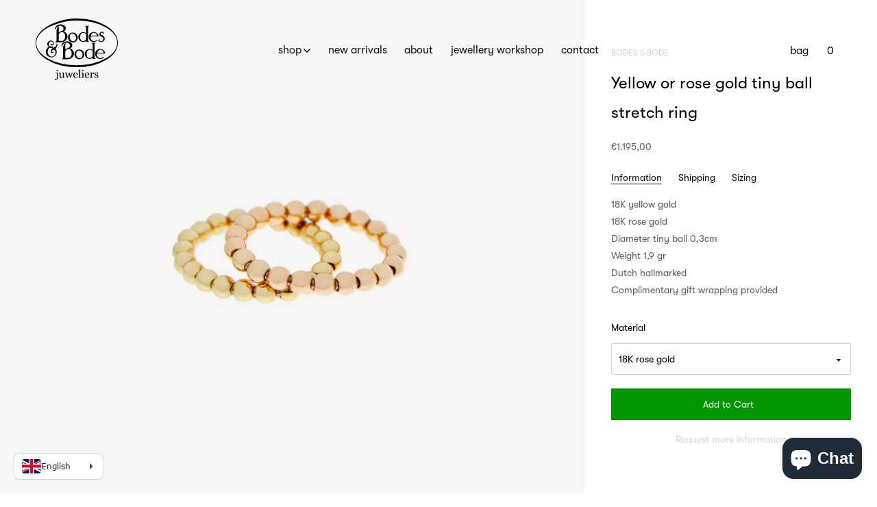

--- FILE ---
content_type: text/html; charset=utf-8
request_url: https://bodesenbode.com/collections/rings/products/yellow-or-rose-gold-tiny-ball-stretch-ring
body_size: 111840
content:
<!doctype html><!--[if IE 9]> <html class="ie9 no-js supports-no-cookies" lang="en"> <![endif]--><!--[if (gt IE 9)|!(IE)]><!--><html class="no-js supports-no-cookies" lang="en"><!--<![endif]-->
<head>
<!-- Google Tag Manager -->
<script>(function(w,d,s,l,i){w[l]=w[l]||[];w[l].push({'gtm.start':
new Date().getTime(),event:'gtm.js'});var f=d.getElementsByTagName(s)[0],
j=d.createElement(s),dl=l!='dataLayer'?'&l='+l:'';j.async=true;j.src=
'https://www.googletagmanager.com/gtm.js?id='+i+dl;f.parentNode.insertBefore(j,f);
})(window,document,'script','dataLayer','GTM-WL2QKKZ4');</script>
<!-- End Google Tag Manager -->
<meta name="google-site-verification" content="434FzqQ2FCTlUDQM4t9LRJchttawoZOHgwmb1ay2j8M" />
<meta name="google-site-verification" content="Hv7-hzib5j2FMESlo3QFUk4xnQIRsgqrs8RBWB30_qw" />
<meta charset=utf-8><meta http-equiv=X-UA-Compatible content="IE=edge"><meta name=viewport content="width=device-width,initial-scale=1"><meta name=theme-color content="#ffdab9"><link rel=canonical href="https://bodesenbode.com/products/yellow-or-rose-gold-tiny-ball-stretch-ring"><link rel="shortcut icon" href="//bodesenbode.com/cdn/shop/files/favicon_32x32.png?v=1613698860" type=image/png> 

<title>
Yellow or rose gold tiny ball stretch ring
</title>
<meta name=description content="18K yellow gold18K rose goldDiameter tiny ball 0,3cmWeight 1,9 grDutch hallmarked Complimentary gift wrapping provided"> 
<meta property="og:site_name" content="Bodes &amp; Bode juweliers">
<meta property="og:url" content="https://bodesenbode.com/products/yellow-or-rose-gold-tiny-ball-stretch-ring">
<meta property="og:title" content="Yellow or rose gold tiny ball stretch ring">
<meta property="og:type" content="product">
<meta property="og:description" content="18K yellow gold18K rose goldDiameter tiny ball 0,3cmWeight 1,9 grDutch hallmarked Complimentary gift wrapping provided"><meta property="og:price:amount" content="1.195,00">
  <meta property="og:price:currency" content="EUR"><meta property="og:image" content="http://bodesenbode.com/cdn/shop/products/0005154-0005155-18K-rg-gg-stretch-ring-v2_1024x1024.jpg?v=1637318727"><meta property="og:image" content="http://bodesenbode.com/cdn/shop/products/0005154-0005155-18K-rg-gg-stretch-ring_1024x1024.jpg?v=1637318727">
<meta property="og:image:secure_url" content="https://bodesenbode.com/cdn/shop/products/0005154-0005155-18K-rg-gg-stretch-ring-v2_1024x1024.jpg?v=1637318727"><meta property="og:image:secure_url" content="https://bodesenbode.com/cdn/shop/products/0005154-0005155-18K-rg-gg-stretch-ring_1024x1024.jpg?v=1637318727">

<meta name="twitter:site" content="@">
<meta name="twitter:card" content="summary_large_image">
<meta name="twitter:title" content="Yellow or rose gold tiny ball stretch ring">
<meta name="twitter:description" content="18K yellow gold18K rose goldDiameter tiny ball 0,3cmWeight 1,9 grDutch hallmarked Complimentary gift wrapping provided">
<script>document.documentElement.className = document.documentElement.className.replace('no-js', 'js');

    window.theme = {
      strings: {
        addToCart: "Add to Cart",
        soldOut: "Sold Out",
        unavailable: "Unavailable"
      },
      moneyFormat: "€{{amount_with_comma_separator}}"
    };</script><script>window.performance && window.performance.mark && window.performance.mark('shopify.content_for_header.start');</script><meta name="google-site-verification" content="DdxjZzt8LJmIqG0OmHxXzqtxKlGjtWVxhWweArKNOtQ">
<meta name="google-site-verification" content="fS23hBZDtih6GP95ni6FR4Aa7q1ocrr6jzrizzyRtpM">
<meta name="facebook-domain-verification" content="bh4ives39cixuxcalldjoxwymzlafa">
<meta name="facebook-domain-verification" content="4jcyliqklff7xssbgjur5xann64sz6">
<meta id="shopify-digital-wallet" name="shopify-digital-wallet" content="/629342266/digital_wallets/dialog">
<meta name="shopify-checkout-api-token" content="619076fa6d87a34119c2c9d56542fc5f">
<meta id="in-context-paypal-metadata" data-shop-id="629342266" data-venmo-supported="false" data-environment="production" data-locale="en_US" data-paypal-v4="true" data-currency="EUR">
<link rel="alternate" hreflang="x-default" href="https://bodesenbode.com/products/yellow-or-rose-gold-tiny-ball-stretch-ring">
<link rel="alternate" hreflang="en" href="https://bodesenbode.com/products/yellow-or-rose-gold-tiny-ball-stretch-ring">
<link rel="alternate" hreflang="nl" href="https://bodesenbode.com/nl/products/yellow-or-rose-gold-tiny-ball-stretch-ring">
<link rel="alternate" type="application/json+oembed" href="https://bodesenbode.com/products/yellow-or-rose-gold-tiny-ball-stretch-ring.oembed">
<script async="async" src="/checkouts/internal/preloads.js?locale=en-NL"></script>
<link rel="preconnect" href="https://shop.app" crossorigin="anonymous">
<script async="async" src="https://shop.app/checkouts/internal/preloads.js?locale=en-NL&shop_id=629342266" crossorigin="anonymous"></script>
<script id="apple-pay-shop-capabilities" type="application/json">{"shopId":629342266,"countryCode":"NL","currencyCode":"EUR","merchantCapabilities":["supports3DS"],"merchantId":"gid:\/\/shopify\/Shop\/629342266","merchantName":"Bodes \u0026 Bode juweliers","requiredBillingContactFields":["postalAddress","email"],"requiredShippingContactFields":["postalAddress","email"],"shippingType":"shipping","supportedNetworks":["visa","maestro","masterCard","amex"],"total":{"type":"pending","label":"Bodes \u0026 Bode juweliers","amount":"1.00"},"shopifyPaymentsEnabled":true,"supportsSubscriptions":true}</script>
<script id="shopify-features" type="application/json">{"accessToken":"619076fa6d87a34119c2c9d56542fc5f","betas":["rich-media-storefront-analytics"],"domain":"bodesenbode.com","predictiveSearch":true,"shopId":629342266,"locale":"en"}</script>
<script>var Shopify = Shopify || {};
Shopify.shop = "bodesenbode.myshopify.com";
Shopify.locale = "en";
Shopify.currency = {"active":"EUR","rate":"1.0"};
Shopify.country = "NL";
Shopify.theme = {"name":"Studio RAO | Copy of bodes\u0026bode_v3.2","id":82173296698,"schema_name":"Bodes\u0026bode","schema_version":"0.11.0","theme_store_id":796,"role":"main"};
Shopify.theme.handle = "null";
Shopify.theme.style = {"id":null,"handle":null};
Shopify.cdnHost = "bodesenbode.com/cdn";
Shopify.routes = Shopify.routes || {};
Shopify.routes.root = "/";</script>
<script type="module">!function(o){(o.Shopify=o.Shopify||{}).modules=!0}(window);</script>
<script>!function(o){function n(){var o=[];function n(){o.push(Array.prototype.slice.apply(arguments))}return n.q=o,n}var t=o.Shopify=o.Shopify||{};t.loadFeatures=n(),t.autoloadFeatures=n()}(window);</script>
<script>
  window.ShopifyPay = window.ShopifyPay || {};
  window.ShopifyPay.apiHost = "shop.app\/pay";
  window.ShopifyPay.redirectState = null;
</script>
<script id="shop-js-analytics" type="application/json">{"pageType":"product"}</script>
<script defer="defer" async type="module" src="//bodesenbode.com/cdn/shopifycloud/shop-js/modules/v2/client.init-shop-cart-sync_C5BV16lS.en.esm.js"></script>
<script defer="defer" async type="module" src="//bodesenbode.com/cdn/shopifycloud/shop-js/modules/v2/chunk.common_CygWptCX.esm.js"></script>
<script type="module">
  await import("//bodesenbode.com/cdn/shopifycloud/shop-js/modules/v2/client.init-shop-cart-sync_C5BV16lS.en.esm.js");
await import("//bodesenbode.com/cdn/shopifycloud/shop-js/modules/v2/chunk.common_CygWptCX.esm.js");

  window.Shopify.SignInWithShop?.initShopCartSync?.({"fedCMEnabled":true,"windoidEnabled":true});

</script>
<script>
  window.Shopify = window.Shopify || {};
  if (!window.Shopify.featureAssets) window.Shopify.featureAssets = {};
  window.Shopify.featureAssets['shop-js'] = {"shop-cart-sync":["modules/v2/client.shop-cart-sync_ZFArdW7E.en.esm.js","modules/v2/chunk.common_CygWptCX.esm.js"],"shop-button":["modules/v2/client.shop-button_tlx5R9nI.en.esm.js","modules/v2/chunk.common_CygWptCX.esm.js"],"init-fed-cm":["modules/v2/client.init-fed-cm_CmiC4vf6.en.esm.js","modules/v2/chunk.common_CygWptCX.esm.js"],"init-windoid":["modules/v2/client.init-windoid_sURxWdc1.en.esm.js","modules/v2/chunk.common_CygWptCX.esm.js"],"init-shop-cart-sync":["modules/v2/client.init-shop-cart-sync_C5BV16lS.en.esm.js","modules/v2/chunk.common_CygWptCX.esm.js"],"init-shop-email-lookup-coordinator":["modules/v2/client.init-shop-email-lookup-coordinator_B8hsDcYM.en.esm.js","modules/v2/chunk.common_CygWptCX.esm.js"],"shop-cash-offers":["modules/v2/client.shop-cash-offers_DOA2yAJr.en.esm.js","modules/v2/chunk.common_CygWptCX.esm.js","modules/v2/chunk.modal_D71HUcav.esm.js"],"pay-button":["modules/v2/client.pay-button_FdsNuTd3.en.esm.js","modules/v2/chunk.common_CygWptCX.esm.js"],"shop-login-button":["modules/v2/client.shop-login-button_C5VAVYt1.en.esm.js","modules/v2/chunk.common_CygWptCX.esm.js","modules/v2/chunk.modal_D71HUcav.esm.js"],"shop-toast-manager":["modules/v2/client.shop-toast-manager_ClPi3nE9.en.esm.js","modules/v2/chunk.common_CygWptCX.esm.js"],"avatar":["modules/v2/client.avatar_BTnouDA3.en.esm.js"],"init-shop-for-new-customer-accounts":["modules/v2/client.init-shop-for-new-customer-accounts_ChsxoAhi.en.esm.js","modules/v2/client.shop-login-button_C5VAVYt1.en.esm.js","modules/v2/chunk.common_CygWptCX.esm.js","modules/v2/chunk.modal_D71HUcav.esm.js"],"init-customer-accounts":["modules/v2/client.init-customer-accounts_DxDtT_ad.en.esm.js","modules/v2/client.shop-login-button_C5VAVYt1.en.esm.js","modules/v2/chunk.common_CygWptCX.esm.js","modules/v2/chunk.modal_D71HUcav.esm.js"],"init-customer-accounts-sign-up":["modules/v2/client.init-customer-accounts-sign-up_CPSyQ0Tj.en.esm.js","modules/v2/client.shop-login-button_C5VAVYt1.en.esm.js","modules/v2/chunk.common_CygWptCX.esm.js","modules/v2/chunk.modal_D71HUcav.esm.js"],"lead-capture":["modules/v2/client.lead-capture_Bi8yE_yS.en.esm.js","modules/v2/chunk.common_CygWptCX.esm.js","modules/v2/chunk.modal_D71HUcav.esm.js"],"checkout-modal":["modules/v2/client.checkout-modal_BPM8l0SH.en.esm.js","modules/v2/chunk.common_CygWptCX.esm.js","modules/v2/chunk.modal_D71HUcav.esm.js"],"shop-follow-button":["modules/v2/client.shop-follow-button_Cva4Ekp9.en.esm.js","modules/v2/chunk.common_CygWptCX.esm.js","modules/v2/chunk.modal_D71HUcav.esm.js"],"shop-login":["modules/v2/client.shop-login_D6lNrXab.en.esm.js","modules/v2/chunk.common_CygWptCX.esm.js","modules/v2/chunk.modal_D71HUcav.esm.js"],"payment-terms":["modules/v2/client.payment-terms_CZxnsJam.en.esm.js","modules/v2/chunk.common_CygWptCX.esm.js","modules/v2/chunk.modal_D71HUcav.esm.js"]};
</script>
<script>(function() {
  var isLoaded = false;
  function asyncLoad() {
    if (isLoaded) return;
    isLoaded = true;
    var urls = ["https:\/\/d23dclunsivw3h.cloudfront.net\/redirect-app.js?shop=bodesenbode.myshopify.com","https:\/\/storage.nfcube.com\/instafeed-47a803ecaece5609f9c583fae6ccd4f5.js?shop=bodesenbode.myshopify.com","https:\/\/chimpstatic.com\/mcjs-connected\/js\/users\/04d318cf2b4d45acfbedce56f\/f2b7c0e9bffe5a672262b74b1.js?shop=bodesenbode.myshopify.com","https:\/\/cdn.hextom.com\/js\/freeshippingbar.js?shop=bodesenbode.myshopify.com","\/\/cool-image-magnifier.product-image-zoom.com\/js\/core\/main.min.js?timestamp=1740043262\u0026shop=bodesenbode.myshopify.com"];
    for (var i = 0; i < urls.length; i++) {
      var s = document.createElement('script');
      s.type = 'text/javascript';
      s.async = true;
      s.src = urls[i];
      var x = document.getElementsByTagName('script')[0];
      x.parentNode.insertBefore(s, x);
    }
  };
  if(window.attachEvent) {
    window.attachEvent('onload', asyncLoad);
  } else {
    window.addEventListener('load', asyncLoad, false);
  }
})();</script>
<script id="__st">var __st={"a":629342266,"offset":3600,"reqid":"9f215df0-e028-4192-a1e6-c7c935f2bf1f-1768844352","pageurl":"bodesenbode.com\/collections\/rings\/products\/yellow-or-rose-gold-tiny-ball-stretch-ring","u":"0c1a5312600d","p":"product","rtyp":"product","rid":6688617922618};</script>
<script>window.ShopifyPaypalV4VisibilityTracking = true;</script>
<script id="captcha-bootstrap">!function(){'use strict';const t='contact',e='account',n='new_comment',o=[[t,t],['blogs',n],['comments',n],[t,'customer']],c=[[e,'customer_login'],[e,'guest_login'],[e,'recover_customer_password'],[e,'create_customer']],r=t=>t.map((([t,e])=>`form[action*='/${t}']:not([data-nocaptcha='true']) input[name='form_type'][value='${e}']`)).join(','),a=t=>()=>t?[...document.querySelectorAll(t)].map((t=>t.form)):[];function s(){const t=[...o],e=r(t);return a(e)}const i='password',u='form_key',d=['recaptcha-v3-token','g-recaptcha-response','h-captcha-response',i],f=()=>{try{return window.sessionStorage}catch{return}},m='__shopify_v',_=t=>t.elements[u];function p(t,e,n=!1){try{const o=window.sessionStorage,c=JSON.parse(o.getItem(e)),{data:r}=function(t){const{data:e,action:n}=t;return t[m]||n?{data:e,action:n}:{data:t,action:n}}(c);for(const[e,n]of Object.entries(r))t.elements[e]&&(t.elements[e].value=n);n&&o.removeItem(e)}catch(o){console.error('form repopulation failed',{error:o})}}const l='form_type',E='cptcha';function T(t){t.dataset[E]=!0}const w=window,h=w.document,L='Shopify',v='ce_forms',y='captcha';let A=!1;((t,e)=>{const n=(g='f06e6c50-85a8-45c8-87d0-21a2b65856fe',I='https://cdn.shopify.com/shopifycloud/storefront-forms-hcaptcha/ce_storefront_forms_captcha_hcaptcha.v1.5.2.iife.js',D={infoText:'Protected by hCaptcha',privacyText:'Privacy',termsText:'Terms'},(t,e,n)=>{const o=w[L][v],c=o.bindForm;if(c)return c(t,g,e,D).then(n);var r;o.q.push([[t,g,e,D],n]),r=I,A||(h.body.append(Object.assign(h.createElement('script'),{id:'captcha-provider',async:!0,src:r})),A=!0)});var g,I,D;w[L]=w[L]||{},w[L][v]=w[L][v]||{},w[L][v].q=[],w[L][y]=w[L][y]||{},w[L][y].protect=function(t,e){n(t,void 0,e),T(t)},Object.freeze(w[L][y]),function(t,e,n,w,h,L){const[v,y,A,g]=function(t,e,n){const i=e?o:[],u=t?c:[],d=[...i,...u],f=r(d),m=r(i),_=r(d.filter((([t,e])=>n.includes(e))));return[a(f),a(m),a(_),s()]}(w,h,L),I=t=>{const e=t.target;return e instanceof HTMLFormElement?e:e&&e.form},D=t=>v().includes(t);t.addEventListener('submit',(t=>{const e=I(t);if(!e)return;const n=D(e)&&!e.dataset.hcaptchaBound&&!e.dataset.recaptchaBound,o=_(e),c=g().includes(e)&&(!o||!o.value);(n||c)&&t.preventDefault(),c&&!n&&(function(t){try{if(!f())return;!function(t){const e=f();if(!e)return;const n=_(t);if(!n)return;const o=n.value;o&&e.removeItem(o)}(t);const e=Array.from(Array(32),(()=>Math.random().toString(36)[2])).join('');!function(t,e){_(t)||t.append(Object.assign(document.createElement('input'),{type:'hidden',name:u})),t.elements[u].value=e}(t,e),function(t,e){const n=f();if(!n)return;const o=[...t.querySelectorAll(`input[type='${i}']`)].map((({name:t})=>t)),c=[...d,...o],r={};for(const[a,s]of new FormData(t).entries())c.includes(a)||(r[a]=s);n.setItem(e,JSON.stringify({[m]:1,action:t.action,data:r}))}(t,e)}catch(e){console.error('failed to persist form',e)}}(e),e.submit())}));const S=(t,e)=>{t&&!t.dataset[E]&&(n(t,e.some((e=>e===t))),T(t))};for(const o of['focusin','change'])t.addEventListener(o,(t=>{const e=I(t);D(e)&&S(e,y())}));const B=e.get('form_key'),M=e.get(l),P=B&&M;t.addEventListener('DOMContentLoaded',(()=>{const t=y();if(P)for(const e of t)e.elements[l].value===M&&p(e,B);[...new Set([...A(),...v().filter((t=>'true'===t.dataset.shopifyCaptcha))])].forEach((e=>S(e,t)))}))}(h,new URLSearchParams(w.location.search),n,t,e,['guest_login'])})(!0,!0)}();</script>
<script integrity="sha256-4kQ18oKyAcykRKYeNunJcIwy7WH5gtpwJnB7kiuLZ1E=" data-source-attribution="shopify.loadfeatures" defer="defer" src="//bodesenbode.com/cdn/shopifycloud/storefront/assets/storefront/load_feature-a0a9edcb.js" crossorigin="anonymous"></script>
<script crossorigin="anonymous" defer="defer" src="//bodesenbode.com/cdn/shopifycloud/storefront/assets/shopify_pay/storefront-65b4c6d7.js?v=20250812"></script>
<script data-source-attribution="shopify.dynamic_checkout.dynamic.init">var Shopify=Shopify||{};Shopify.PaymentButton=Shopify.PaymentButton||{isStorefrontPortableWallets:!0,init:function(){window.Shopify.PaymentButton.init=function(){};var t=document.createElement("script");t.src="https://bodesenbode.com/cdn/shopifycloud/portable-wallets/latest/portable-wallets.en.js",t.type="module",document.head.appendChild(t)}};
</script>
<script data-source-attribution="shopify.dynamic_checkout.buyer_consent">
  function portableWalletsHideBuyerConsent(e){var t=document.getElementById("shopify-buyer-consent"),n=document.getElementById("shopify-subscription-policy-button");t&&n&&(t.classList.add("hidden"),t.setAttribute("aria-hidden","true"),n.removeEventListener("click",e))}function portableWalletsShowBuyerConsent(e){var t=document.getElementById("shopify-buyer-consent"),n=document.getElementById("shopify-subscription-policy-button");t&&n&&(t.classList.remove("hidden"),t.removeAttribute("aria-hidden"),n.addEventListener("click",e))}window.Shopify?.PaymentButton&&(window.Shopify.PaymentButton.hideBuyerConsent=portableWalletsHideBuyerConsent,window.Shopify.PaymentButton.showBuyerConsent=portableWalletsShowBuyerConsent);
</script>
<script data-source-attribution="shopify.dynamic_checkout.cart.bootstrap">document.addEventListener("DOMContentLoaded",(function(){function t(){return document.querySelector("shopify-accelerated-checkout-cart, shopify-accelerated-checkout")}if(t())Shopify.PaymentButton.init();else{new MutationObserver((function(e,n){t()&&(Shopify.PaymentButton.init(),n.disconnect())})).observe(document.body,{childList:!0,subtree:!0})}}));
</script>
<script id='scb4127' type='text/javascript' async='' src='https://bodesenbode.com/cdn/shopifycloud/privacy-banner/storefront-banner.js'></script><link id="shopify-accelerated-checkout-styles" rel="stylesheet" media="screen" href="https://bodesenbode.com/cdn/shopifycloud/portable-wallets/latest/accelerated-checkout-backwards-compat.css" crossorigin="anonymous">
<style id="shopify-accelerated-checkout-cart">
        #shopify-buyer-consent {
  margin-top: 1em;
  display: inline-block;
  width: 100%;
}

#shopify-buyer-consent.hidden {
  display: none;
}

#shopify-subscription-policy-button {
  background: none;
  border: none;
  padding: 0;
  text-decoration: underline;
  font-size: inherit;
  cursor: pointer;
}

#shopify-subscription-policy-button::before {
  box-shadow: none;
}

      </style>

<script>window.performance && window.performance.mark && window.performance.mark('shopify.content_for_header.end');</script> <script src="//code.jquery.com/jquery-3.3.1.min.js" type="text/javascript"></script> <script src="//bodesenbode.com/cdn/shopifycloud/storefront/assets/themes_support/option_selection-b017cd28.js" type="text/javascript"></script><script src=https://cdnjs.cloudflare.com/ajax/libs/lazysizes/4.0.4/lazysizes.min.js></script><script src=https://cdnjs.cloudflare.com/ajax/libs/lazysizes/4.0.4/plugins/rias/ls.rias.min.js></script><script>(function(h,o,t,j,a,r){
        h.hj=h.hj||function(){(h.hj.q=h.hj.q||[]).push(arguments)};
        h._hjSettings={hjid:919326,hjsv:6};
        a=o.getElementsByTagName('head')[0];
        r=o.createElement('script');r.async=1;
        r.src=t+h._hjSettings.hjid+j+h._hjSettings.hjsv;
        a.appendChild(r);
    })(window,document,'https://static.hotjar.com/c/hotjar-','.js?sv=');</script><link href="//bodesenbode.com/cdn/shop/t/10/assets/styles.css?v=124396086484192051201761646866" rel=stylesheet>
    <link href="//bodesenbode.com/cdn/shop/t/10/assets/custom.css?v=85070745072490834941614353535" rel=stylesheet>

<meta name="google-site-verification" content="lTYx0SKArB-U-assiZHszPAW45hg3ZAET8Famed_Vl0" />

<link rel=”canonical” href=”https://bodesenbode.com/products/yellow-or-rose-gold-tiny-ball-stretch-ring” />



<!-- BEGIN app block: shopify://apps/selecty/blocks/app-embed/a005a4a7-4aa2-4155-9c2b-0ab41acbf99c --><template id="sel-form-template">
  <div id="sel-form" style="display: none;">
    <form method="post" action="/localization" id="localization_form" accept-charset="UTF-8" class="shopify-localization-form" enctype="multipart/form-data"><input type="hidden" name="form_type" value="localization" /><input type="hidden" name="utf8" value="✓" /><input type="hidden" name="_method" value="put" /><input type="hidden" name="return_to" value="/collections/rings/products/yellow-or-rose-gold-tiny-ball-stretch-ring" />
      <input type="hidden" name="country_code" value="NL">
      <input type="hidden" name="language_code" value="en">
    </form>
  </div>
</template>


  <script>
    (function () {
      window.$selector = window.$selector || []; // Create empty queue for action (sdk) if user has not created his yet
      // Fetch geodata only for new users
      const wasRedirected = localStorage.getItem('sel-autodetect') === '1';

      if (!wasRedirected) {
        window.selectorConfigGeoData = fetch('/browsing_context_suggestions.json?source=geolocation_recommendation&country[enabled]=true&currency[enabled]=true&language[enabled]=true', {
          method: 'GET',
          mode: 'cors',
          cache: 'default',
          credentials: 'same-origin',
          headers: {
            'Content-Type': 'application/json',
            'Access-Control-Allow-Origin': '*'
          },
          redirect: 'follow',
          referrerPolicy: 'no-referrer',
        });
      }
    })()
  </script>
  <script type="application/json" id="__selectors_json">
    {
    "selectors": 
  [{"title":"Unnamed selector","status":"published","visibility":[],"design":{"resource":"languages","resourceList":["languages"],"type":"drop-down","theme":"basic","scheme":"basic","short":"none","search":"none","scale":88,"styles":{"general":"","extra":""},"reverse":true,"view":"all","flagMode":{"icon":"icon","flag":"flag"},"colors":{"text":{"red":32,"green":34,"blue":35,"alpha":1,"filter":"invert(13%) sepia(1%) saturate(1914%) hue-rotate(154deg) brightness(102%) contrast(99%)"},"accent":{"red":32,"green":34,"blue":35,"alpha":1,"filter":"invert(8%) sepia(8%) saturate(453%) hue-rotate(155deg) brightness(99%) contrast(89%)"},"background":{"red":255,"green":255,"blue":255,"alpha":1,"filter":"invert(100%) sepia(0%) saturate(1%) hue-rotate(288deg) brightness(103%) contrast(101%)"}},"withoutShadowRoot":false,"hideUnavailableResources":false,"typography":{"default":{"fontFamily":"Verdana","fontStyle":"normal","fontWeight":"normal","size":{"value":14,"dimension":"px"}},"accent":{"fontFamily":"Verdana","fontStyle":"normal","fontWeight":"normal","size":{"value":14,"dimension":"px"}}},"position":{"type":"fixed","value":{"horizontal":"left","vertical":"bottom"}},"visibility":{"breakpoints":["xs","sm","md","lg","xl"],"urls":{"logicVariant":"include","resources":[]},"params":{"logicVariant":"include","resources":[],"retainDuringSession":false},"languages":{"logicVariant":"include","resources":[]},"countries":{"logicVariant":"include","resources":[]}}},"id":"AA421628","i18n":{"original":{}}}],
    "store": 
  
    {"isBrandingStore":true,"shouldBranding":true}
  
,
    "autodetect": 
  
    {"_id":"67ed597a597a3624e6176bc0","storeId":629342266,"design":{"resource":"languages","behavior":"remember","resourceList":["languages"],"type":"bannerModal","scheme":"basic","styles":{"general":"","extra":""},"search":"none","view":"all","short":"none","flagMode":{"icon":"icon","flag":"flag"},"showFlag":true,"canBeClosed":true,"animation":"fade","scale":71,"border":{"radius":{"topLeft":0,"topRight":0,"bottomLeft":0,"bottomRight":0},"width":{"top":1,"right":1,"bottom":1,"left":1},"style":"solid","color":"#20222333"},"secondaryButtonBorder":{"radius":{"topLeft":4,"topRight":4,"bottomLeft":4,"bottomRight":4},"width":{"top":0,"right":0,"bottom":0,"left":0},"style":"solid","color":"#20222333"},"primaryButtonBorder":{"radius":{"topLeft":4,"topRight":4,"bottomLeft":4,"bottomRight":4},"width":{"top":2,"right":2,"bottom":2,"left":2},"style":"solid","color":"#202223"},"colors":{"text":{"red":32,"green":34,"blue":35,"alpha":1,"filter":"invert(7%) sepia(6%) saturate(821%) hue-rotate(155deg) brightness(95%) contrast(85%)"},"accent":{"red":32,"green":34,"blue":35,"alpha":1,"filter":"invert(11%) sepia(8%) saturate(338%) hue-rotate(155deg) brightness(95%) contrast(94%)"},"background":{"red":255,"green":255,"blue":255,"alpha":1,"filter":"invert(100%) sepia(100%) saturate(0%) hue-rotate(73deg) brightness(100%) contrast(103%)"}},"typography":{"title":{"fontFamily":"verdana","fontStyle":"normal","fontWeight":"bold","size":{"value":18,"dimension":"px"}},"default":{"fontFamily":"verdana","fontStyle":"normal","fontWeight":"normal","size":{"value":14,"dimension":"px"}},"accent":{"fontFamily":"verdana","fontStyle":"normal","fontWeight":"normal","size":{"value":14,"dimension":"px"}}},"withoutShadowRoot":false,"hideUnavailableResources":false,"position":{"type":"fixed","value":{"horizontal":"center","vertical":"center"}},"backgroundImgUrl":"https://selectors.devit.software/sdk/images/autodetect-page-default-background.svg"},"i18n":{"original":{"languages_currencies":"<p class='adt-content__header'>Are you in the right language and currency?</p><p class='adt-content__text'>Please choose what is more suitable for you.</p>","languages_countries":"<p class='adt-content__header'>Are you in the right place? </p><p class='adt-content__text'>Please select your shipping destination country and preferred language.</p>","languages":"<p class='adt-content__header'>Are you in the right language?</p><p class='adt-content__text'>Please choose what is more suitable for you.</p>","currencies":"<p class='adt-content__header'>Are you in the right currency?</p><p class='adt-content__text'>Please choose what is more suitable for you.</p>","markets":"<p class='adt-content__header'>Are you in the right place?</p><p class='adt-content__text'>Please select your shipping region.</p>","languages_label":"Languages","countries_label":"Countries","currencies_label":"Currencies","markets_label":"Markets","countries":"<p class='adt-content__header'>Are you in the right place?</p><p class='adt-content__text'>Buy from the country of your choice. Remember that we can only ship your order to\naddresses located in the chosen country.</p>","button":"Shop now"}},"visibility":[],"status":"published","createdAt":"2025-04-02T15:36:26.458Z","updatedAt":"2025-04-09T12:39:04.677Z","__v":0}
  
,
    "autoRedirect": 
  null
,
    "customResources": 
  [],
    "markets": [{"enabled":true,"locale":"en","countries":["AC","AD","AE","AF","AG","AI","AL","AM","AO","AR","AT","AU","AW","AX","AZ","BA","BB","BD","BE","BF","BG","BH","BI","BJ","BL","BM","BN","BO","BQ","BR","BS","BT","BW","BY","BZ","CA","CC","CD","CF","CG","CH","CI","CK","CL","CM","CN","CO","CR","CV","CW","CX","CY","CZ","DE","DJ","DK","DM","DO","DZ","EC","EE","EG","EH","ER","ES","ET","FI","FJ","FK","FO","FR","GA","GB","GD","GE","GF","GG","GH","GI","GL","GM","GN","GP","GQ","GR","GS","GT","GW","GY","HK","HN","HR","HT","HU","ID","IE","IL","IM","IN","IO","IQ","IS","IT","JE","JM","JO","JP","KE","KG","KH","KI","KM","KN","KR","KW","KY","KZ","LA","LB","LC","LI","LK","LR","LS","LT","LU","LV","LY","MA","MC","MD","ME","MF","MG","MK","ML","MM","MN","MO","MQ","MR","MS","MT","MU","MV","MW","MX","MY","MZ","NA","NC","NE","NF","NG","NI","NO","NP","NR","NU","NZ","OM","PA","PE","PF","PG","PH","PK","PL","PM","PN","PS","PT","PY","QA","RE","RO","RS","RU","RW","SA","SB","SC","SD","SE","SG","SH","SI","SJ","SK","SL","SM","SN","SO","SR","SS","ST","SV","SX","SZ","TA","TC","TD","TF","TG","TH","TJ","TK","TL","TM","TN","TO","TR","TT","TV","TW","TZ","UA","UG","UM","US","UY","UZ","VA","VC","VE","VG","VN","VU","WF","WS","XK","YE","YT","ZA","ZM","ZW"],"webPresence":{"alternateLocales":["nl"],"defaultLocale":"en","subfolderSuffix":null,"domain":{"host":"bodesenbode.com"}},"localCurrencies":true,"curr":{"code":"EUR"},"alternateLocales":["nl"],"domain":{"host":"bodesenbode.com"},"name":"International","regions":[{"code":"AC"},{"code":"AD"},{"code":"AE"},{"code":"AF"},{"code":"AG"},{"code":"AI"},{"code":"AL"},{"code":"AM"},{"code":"AO"},{"code":"AR"},{"code":"AT"},{"code":"AU"},{"code":"AW"},{"code":"AX"},{"code":"AZ"},{"code":"BA"},{"code":"BB"},{"code":"BD"},{"code":"BE"},{"code":"BF"},{"code":"BG"},{"code":"BH"},{"code":"BI"},{"code":"BJ"},{"code":"BL"},{"code":"BM"},{"code":"BN"},{"code":"BO"},{"code":"BQ"},{"code":"BR"},{"code":"BS"},{"code":"BT"},{"code":"BW"},{"code":"BY"},{"code":"BZ"},{"code":"CA"},{"code":"CC"},{"code":"CD"},{"code":"CF"},{"code":"CG"},{"code":"CH"},{"code":"CI"},{"code":"CK"},{"code":"CL"},{"code":"CM"},{"code":"CN"},{"code":"CO"},{"code":"CR"},{"code":"CV"},{"code":"CW"},{"code":"CX"},{"code":"CY"},{"code":"CZ"},{"code":"DE"},{"code":"DJ"},{"code":"DK"},{"code":"DM"},{"code":"DO"},{"code":"DZ"},{"code":"EC"},{"code":"EE"},{"code":"EG"},{"code":"EH"},{"code":"ER"},{"code":"ES"},{"code":"ET"},{"code":"FI"},{"code":"FJ"},{"code":"FK"},{"code":"FO"},{"code":"FR"},{"code":"GA"},{"code":"GB"},{"code":"GD"},{"code":"GE"},{"code":"GF"},{"code":"GG"},{"code":"GH"},{"code":"GI"},{"code":"GL"},{"code":"GM"},{"code":"GN"},{"code":"GP"},{"code":"GQ"},{"code":"GR"},{"code":"GS"},{"code":"GT"},{"code":"GW"},{"code":"GY"},{"code":"HK"},{"code":"HN"},{"code":"HR"},{"code":"HT"},{"code":"HU"},{"code":"ID"},{"code":"IE"},{"code":"IL"},{"code":"IM"},{"code":"IN"},{"code":"IO"},{"code":"IQ"},{"code":"IS"},{"code":"IT"},{"code":"JE"},{"code":"JM"},{"code":"JO"},{"code":"JP"},{"code":"KE"},{"code":"KG"},{"code":"KH"},{"code":"KI"},{"code":"KM"},{"code":"KN"},{"code":"KR"},{"code":"KW"},{"code":"KY"},{"code":"KZ"},{"code":"LA"},{"code":"LB"},{"code":"LC"},{"code":"LI"},{"code":"LK"},{"code":"LR"},{"code":"LS"},{"code":"LT"},{"code":"LU"},{"code":"LV"},{"code":"LY"},{"code":"MA"},{"code":"MC"},{"code":"MD"},{"code":"ME"},{"code":"MF"},{"code":"MG"},{"code":"MK"},{"code":"ML"},{"code":"MM"},{"code":"MN"},{"code":"MO"},{"code":"MQ"},{"code":"MR"},{"code":"MS"},{"code":"MT"},{"code":"MU"},{"code":"MV"},{"code":"MW"},{"code":"MX"},{"code":"MY"},{"code":"MZ"},{"code":"NA"},{"code":"NC"},{"code":"NE"},{"code":"NF"},{"code":"NG"},{"code":"NI"},{"code":"NO"},{"code":"NP"},{"code":"NR"},{"code":"NU"},{"code":"NZ"},{"code":"OM"},{"code":"PA"},{"code":"PE"},{"code":"PF"},{"code":"PG"},{"code":"PH"},{"code":"PK"},{"code":"PL"},{"code":"PM"},{"code":"PN"},{"code":"PS"},{"code":"PT"},{"code":"PY"},{"code":"QA"},{"code":"RE"},{"code":"RO"},{"code":"RS"},{"code":"RU"},{"code":"RW"},{"code":"SA"},{"code":"SB"},{"code":"SC"},{"code":"SD"},{"code":"SE"},{"code":"SG"},{"code":"SH"},{"code":"SI"},{"code":"SJ"},{"code":"SK"},{"code":"SL"},{"code":"SM"},{"code":"SN"},{"code":"SO"},{"code":"SR"},{"code":"SS"},{"code":"ST"},{"code":"SV"},{"code":"SX"},{"code":"SZ"},{"code":"TA"},{"code":"TC"},{"code":"TD"},{"code":"TF"},{"code":"TG"},{"code":"TH"},{"code":"TJ"},{"code":"TK"},{"code":"TL"},{"code":"TM"},{"code":"TN"},{"code":"TO"},{"code":"TR"},{"code":"TT"},{"code":"TV"},{"code":"TW"},{"code":"TZ"},{"code":"UA"},{"code":"UG"},{"code":"UM"},{"code":"US"},{"code":"UY"},{"code":"UZ"},{"code":"VA"},{"code":"VC"},{"code":"VE"},{"code":"VG"},{"code":"VN"},{"code":"VU"},{"code":"WF"},{"code":"WS"},{"code":"XK"},{"code":"YE"},{"code":"YT"},{"code":"ZA"},{"code":"ZM"},{"code":"ZW"}],"country":"AX","title":"International","host":"bodesenbode.com"},{"enabled":true,"locale":"en","countries":["NL"],"webPresence":{"alternateLocales":["nl"],"defaultLocale":"en","subfolderSuffix":null,"domain":{"host":"bodesenbode.com"}},"localCurrencies":false,"curr":{"code":"EUR"},"alternateLocales":["nl"],"domain":{"host":"bodesenbode.com"},"name":"Netherlands","regions":[{"code":"NL"}],"country":"NL","title":"Netherlands","host":"bodesenbode.com"}],
    "languages": [{"country":"AC","subfolderSuffix":null,"title":"English","code":"en","alias":"en","endonym":"English","primary":true,"published":true},{"country":"AC","subfolderSuffix":null,"title":"Dutch","code":"nl","alias":"nl","endonym":"Nederlands","primary":false,"published":true},{"country":"NL","subfolderSuffix":null,"title":"English","code":"en","alias":"en","endonym":"English","primary":true,"published":true},{"country":"NL","subfolderSuffix":null,"title":"Dutch","code":"nl","alias":"nl","endonym":"Nederlands","primary":false,"published":true}],
    "currentMarketLanguages": [{"title":"English","code":"en"},{"title":"Dutch","code":"nl"}],
    "currencies": [{"title":"Saint Helenian Pound","code":"SHP","symbol":"£","country":"AC"},{"title":"Euro","code":"EUR","symbol":"€","country":"AD"},{"title":"United Arab Emirates Dirham","code":"AED","symbol":"د.إ","country":"AE"},{"title":"Afghan Afghani","code":"AFN","symbol":"؋","country":"AF"},{"title":"East Caribbean Dollar","code":"XCD","symbol":"$","country":"AG"},{"title":"Albanian Lek","code":"ALL","symbol":"L","country":"AL"},{"title":"Armenian Dram","code":"AMD","symbol":"դր.","country":"AM"},{"title":"Angolan kwanza","code":"AOA","symbol":"Kz","country":"AO"},{"title":"Argentine peso","code":"ARS","symbol":"Arg$","country":"AR"},{"title":"Australian Dollar","code":"AUD","symbol":"$","country":"AU"},{"title":"Aruban Florin","code":"AWG","symbol":"ƒ","country":"AW"},{"title":"Azerbaijani Manat","code":"AZN","symbol":"₼","country":"AZ"},{"title":"Bosnia and Herzegovina Convertible Mark","code":"BAM","symbol":"КМ","country":"BA"},{"title":"Barbadian Dollar","code":"BBD","symbol":"$","country":"BB"},{"title":"Bangladeshi Taka","code":"BDT","symbol":"৳","country":"BD"},{"title":"West African Cfa Franc","code":"XOF","symbol":"Fr","country":"BF"},{"title":"Bulgarian Lev","code":"BGN","symbol":"лв.","country":"BG"},{"title":"Bahraini dinar","code":"BHD","symbol":"BD","country":"BH"},{"title":"Burundian Franc","code":"BIF","symbol":"Fr","country":"BI"},{"title":"United States Dollar","code":"USD","symbol":"$","country":"BM"},{"title":"Brunei Dollar","code":"BND","symbol":"$","country":"BN"},{"title":"Bolivian Boliviano","code":"BOB","symbol":"Bs.","country":"BO"},{"title":"Brazilian real","code":"BRL","symbol":"R$","country":"BR"},{"title":"Bahamian Dollar","code":"BSD","symbol":"$","country":"BS"},{"title":"Bhutanese ngultrum","code":"BTN","symbol":"Nu","country":"BT"},{"title":"Botswana Pula","code":"BWP","symbol":"P","country":"BW"},{"title":"Belarusian ruble","code":"BYN","symbol":"Br","country":"BY"},{"title":"Belize Dollar","code":"BZD","symbol":"$","country":"BZ"},{"title":"Canadian Dollar","code":"CAD","symbol":"$","country":"CA"},{"title":"Congolese Franc","code":"CDF","symbol":"Fr","country":"CD"},{"title":"Central African Cfa Franc","code":"XAF","symbol":"Fr","country":"CF"},{"title":"Swiss Franc","code":"CHF","symbol":"Fr.","country":"CH"},{"title":"New Zealand Dollar","code":"NZD","symbol":"$","country":"CK"},{"title":"Chilean peso","code":"CLP","symbol":"$","country":"CL"},{"title":"Chinese Renminbi Yuan","code":"CNY","symbol":"¥","country":"CN"},{"title":"Colombian peso","code":"COP","symbol":"$","country":"CO"},{"title":"Costa Rican Colón","code":"CRC","symbol":"₡","country":"CR"},{"title":"Cape Verdean Escudo","code":"CVE","symbol":"$","country":"CV"},{"title":"Netherlands Antillean Gulden","code":"ANG","symbol":"ƒ","country":"CW"},{"title":"Czech Koruna","code":"CZK","symbol":"Kč","country":"CZ"},{"title":"Djiboutian Franc","code":"DJF","symbol":"Fdj","country":"DJ"},{"title":"Danish Krone","code":"DKK","symbol":"kr.","country":"DK"},{"title":"Dominican Peso","code":"DOP","symbol":"$","country":"DO"},{"title":"Algerian Dinar","code":"DZD","symbol":"د.ج","country":"DZ"},{"title":"Egyptian Pound","code":"EGP","symbol":"ج.م","country":"EG"},{"title":"Moroccan Dirham","code":"MAD","symbol":"د.م.","country":"EH"},{"title":"Eritrean nakfa","code":"ERN","symbol":"Nkf","country":"ER"},{"title":"Ethiopian Birr","code":"ETB","symbol":"Br","country":"ET"},{"title":"Fijian Dollar","code":"FJD","symbol":"$","country":"FJ"},{"title":"Falkland Pound","code":"FKP","symbol":"£","country":"FK"},{"title":"British Pound","code":"GBP","symbol":"£","country":"GB"},{"title":"Georgian lari","code":"GEL","symbol":"ლ","country":"GE"},{"title":"Ghanaian cedi","code":"GHS","symbol":"GH₵","country":"GH"},{"title":"Gambian Dalasi","code":"GMD","symbol":"D","country":"GM"},{"title":"Guinean Franc","code":"GNF","symbol":"Fr","country":"GN"},{"title":"Guatemalan Quetzal","code":"GTQ","symbol":"Q","country":"GT"},{"title":"Guyanese Dollar","code":"GYD","symbol":"$","country":"GY"},{"title":"Hong Kong Dollar","code":"HKD","symbol":"$","country":"HK"},{"title":"Honduran Lempira","code":"HNL","symbol":"L","country":"HN"},{"title":"Haitian gourde","code":"HTG","symbol":"G","country":"HT"},{"title":"Hungarian Forint","code":"HUF","symbol":"Ft","country":"HU"},{"title":"Indonesian Rupiah","code":"IDR","symbol":"Rp","country":"ID"},{"title":"Israeli New Sheqel","code":"ILS","symbol":"₪","country":"IL"},{"title":"Indian Rupee","code":"INR","symbol":"₹","country":"IN"},{"title":"Iraqi dinar","code":"IQD","symbol":"د.ع","country":"IQ"},{"title":"Icelandic Króna","code":"ISK","symbol":"kr","country":"IS"},{"title":"Jamaican Dollar","code":"JMD","symbol":"$","country":"JM"},{"title":"Jordanian dinar","code":"JOD","symbol":"د.أ","country":"JO"},{"title":"Japanese Yen","code":"JPY","symbol":"¥","country":"JP"},{"title":"Kenyan Shilling","code":"KES","symbol":"KSh","country":"KE"},{"title":"Kyrgyzstani Som","code":"KGS","symbol":"som","country":"KG"},{"title":"Cambodian Riel","code":"KHR","symbol":"៛","country":"KH"},{"title":"Comorian Franc","code":"KMF","symbol":"Fr","country":"KM"},{"title":"South Korean Won","code":"KRW","symbol":"₩","country":"KR"},{"title":"Kuwaiti dinar","code":"KWD","symbol":"د.ك","country":"KW"},{"title":"Cayman Islands Dollar","code":"KYD","symbol":"$","country":"KY"},{"title":"Kazakhstani Tenge","code":"KZT","symbol":"〒","country":"KZ"},{"title":"Lao Kip","code":"LAK","symbol":"₭","country":"LA"},{"title":"Lebanese Pound","code":"LBP","symbol":"ل.ل","country":"LB"},{"title":"Sri Lankan Rupee","code":"LKR","symbol":"₨","country":"LK"},{"title":"Liberian dollar","code":"LRD","symbol":"LD$","country":"LR"},{"title":"Lesotho loti","code":"LSL","symbol":"L","country":"LS"},{"title":"Libyan dinar","code":"LYD","symbol":"LD","country":"LY"},{"title":"Moldovan Leu","code":"MDL","symbol":"L","country":"MD"},{"title":"Malagasy ariary","code":"MGA","symbol":"Ar","country":"MG"},{"title":"Macedonian Denar","code":"MKD","symbol":"ден","country":"MK"},{"title":"Myanmar Kyat","code":"MMK","symbol":"K","country":"MM"},{"title":"Mongolian Tögrög","code":"MNT","symbol":"₮","country":"MN"},{"title":"Macanese Pataca","code":"MOP","symbol":"P","country":"MO"},{"title":"Mauritanian ouguiya","code":"MRO","symbol":"UM","country":"MR"},{"title":"Mauritian Rupee","code":"MUR","symbol":"₨","country":"MU"},{"title":"Maldivian Rufiyaa","code":"MVR","symbol":"MVR","country":"MV"},{"title":"Malawian Kwacha","code":"MWK","symbol":"MK","country":"MW"},{"title":"Mexican peso","code":"MXN","symbol":"Mex$","country":"MX"},{"title":"Malaysian Ringgit","code":"MYR","symbol":"RM","country":"MY"},{"title":"Mozambican metical","code":"MZN","symbol":"MTn","country":"MZ"},{"title":"Namibian dollar","code":"NAD","symbol":"N$","country":"NA"},{"title":"Cfp Franc","code":"XPF","symbol":"Fr","country":"NC"},{"title":"Nigerian Naira","code":"NGN","symbol":"₦","country":"NG"},{"title":"Nicaraguan Córdoba","code":"NIO","symbol":"C$","country":"NI"},{"title":"Norwegian krone","code":"NOK","symbol":"kr","country":"NO"},{"title":"Nepalese Rupee","code":"NPR","symbol":"₨","country":"NP"},{"title":"Omani rial","code":"OMR","symbol":"ر.ع.","country":"OM"},{"title":"Peruvian Sol","code":"PEN","symbol":"S/.","country":"PE"},{"title":"Papua New Guinean Kina","code":"PGK","symbol":"K","country":"PG"},{"title":"Philippine Peso","code":"PHP","symbol":"₱","country":"PH"},{"title":"Pakistani Rupee","code":"PKR","symbol":"₨","country":"PK"},{"title":"Polish Złoty","code":"PLN","symbol":"zł","country":"PL"},{"title":"Paraguayan Guaraní","code":"PYG","symbol":"₲","country":"PY"},{"title":"Qatari Riyal","code":"QAR","symbol":"ر.ق","country":"QA"},{"title":"Romanian Leu","code":"RON","symbol":"Lei","country":"RO"},{"title":"Serbian Dinar","code":"RSD","symbol":"РСД","country":"RS"},{"title":"Russian ruble","code":"RUB","symbol":"₽","country":"RU"},{"title":"Rwandan Franc","code":"RWF","symbol":"FRw","country":"RW"},{"title":"Saudi Riyal","code":"SAR","symbol":"ر.س","country":"SA"},{"title":"Solomon Islands Dollar","code":"SBD","symbol":"$","country":"SB"},{"title":"Seychellois rupee","code":"SCR","symbol":"SR","country":"SC"},{"title":"Sudanese pound","code":"SDG","symbol":"LS","country":"SD"},{"title":"Swedish Krona","code":"SEK","symbol":"kr","country":"SE"},{"title":"Singapore Dollar","code":"SGD","symbol":"$","country":"SG"},{"title":"Sierra Leonean Leone","code":"SLL","symbol":"Le","country":"SL"},{"title":"Somali Shilling","code":"SOS","symbol":"Sh.So","country":"SO"},{"title":"Surinamese dollar","code":"SRD","symbol":"Sur$","country":"SR"},{"title":"South Sudanese pound","code":"SSP","symbol":"SS£","country":"SS"},{"title":"São Tomé and Príncipe Dobra","code":"STD","symbol":"Db","country":"ST"},{"title":"Swazi lilangeni","code":"SZL","symbol":"L","country":"SZ"},{"title":"Thai Baht","code":"THB","symbol":"฿","country":"TH"},{"title":"Tajikistani Somoni","code":"TJS","symbol":"ЅМ","country":"TJ"},{"title":"Turkmenistan manat","code":"TMT","symbol":"m","country":"TM"},{"title":"Tunisian dinar","code":"TND","symbol":"DT","country":"TN"},{"title":"Tongan Paʻanga","code":"TOP","symbol":"T$","country":"TO"},{"title":"Turkish lira","code":"TRY","symbol":"₺","country":"TR"},{"title":"Trinidad and Tobago Dollar","code":"TTD","symbol":"$","country":"TT"},{"title":"New Taiwan Dollar","code":"TWD","symbol":"$","country":"TW"},{"title":"Tanzanian Shilling","code":"TZS","symbol":"Sh","country":"TZ"},{"title":"Ukrainian Hryvnia","code":"UAH","symbol":"₴","country":"UA"},{"title":"Ugandan Shilling","code":"UGX","symbol":"USh","country":"UG"},{"title":"Uruguayan Peso","code":"UYU","symbol":"$","country":"UY"},{"title":"Uzbekistan Som","code":"UZS","symbol":"","country":"UZ"},{"title":"Vietnamese Đồng","code":"VND","symbol":"₫","country":"VN"},{"title":"Vanuatu Vatu","code":"VUV","symbol":"Vt","country":"VU"},{"title":"Samoan Tala","code":"WST","symbol":"T","country":"WS"},{"title":"Yemeni Rial","code":"YER","symbol":"﷼","country":"YE"},{"title":"South African rand","code":"ZAR","symbol":"R","country":"ZA"},{"title":"Zambian kwacha","code":"ZMW","symbol":"ZK","country":"ZM"}],
    "countries": [{"code":"AC","localCurrencies":true,"currency":{"code":"SHP","enabled":false,"title":"Saint Helenian Pound","symbol":"£"},"title":"Ascension Island","primary":true},{"code":"AD","localCurrencies":true,"currency":{"code":"EUR","enabled":false,"title":"Euro","symbol":"€"},"title":"Andorra","primary":false},{"code":"AE","localCurrencies":true,"currency":{"code":"AED","enabled":false,"title":"United Arab Emirates Dirham","symbol":"د.إ"},"title":"United Arab Emirates","primary":false},{"code":"AF","localCurrencies":true,"currency":{"code":"AFN","enabled":false,"title":"Afghan Afghani","symbol":"؋"},"title":"Afghanistan","primary":false},{"code":"AG","localCurrencies":true,"currency":{"code":"XCD","enabled":false,"title":"East Caribbean Dollar","symbol":"$"},"title":"Antigua & Barbuda","primary":false},{"code":"AI","localCurrencies":true,"currency":{"code":"XCD","enabled":false,"title":"East Caribbean Dollar","symbol":"$"},"title":"Anguilla","primary":false},{"code":"AL","localCurrencies":true,"currency":{"code":"ALL","enabled":false,"title":"Albanian Lek","symbol":"L"},"title":"Albania","primary":false},{"code":"AM","localCurrencies":true,"currency":{"code":"AMD","enabled":false,"title":"Armenian Dram","symbol":"դր."},"title":"Armenia","primary":false},{"code":"AO","localCurrencies":true,"currency":{"code":"AOA","enabled":false,"title":"Angolan kwanza","symbol":"Kz"},"title":"Angola","primary":false},{"code":"AR","localCurrencies":true,"currency":{"code":"ARS","enabled":false,"title":"Argentine peso","symbol":"Arg$"},"title":"Argentina","primary":false},{"code":"AT","localCurrencies":true,"currency":{"code":"EUR","enabled":false,"title":"Euro","symbol":"€"},"title":"Austria","primary":false},{"code":"AU","localCurrencies":true,"currency":{"code":"AUD","enabled":false,"title":"Australian Dollar","symbol":"$"},"title":"Australia","primary":false},{"code":"AW","localCurrencies":true,"currency":{"code":"AWG","enabled":false,"title":"Aruban Florin","symbol":"ƒ"},"title":"Aruba","primary":false},{"code":"AX","localCurrencies":true,"currency":{"code":"EUR","enabled":false,"title":"Euro","symbol":"€"},"title":"Åland Islands","primary":false},{"code":"AZ","localCurrencies":true,"currency":{"code":"AZN","enabled":false,"title":"Azerbaijani Manat","symbol":"₼"},"title":"Azerbaijan","primary":false},{"code":"BA","localCurrencies":true,"currency":{"code":"BAM","enabled":false,"title":"Bosnia and Herzegovina Convertible Mark","symbol":"КМ"},"title":"Bosnia & Herzegovina","primary":false},{"code":"BB","localCurrencies":true,"currency":{"code":"BBD","enabled":false,"title":"Barbadian Dollar","symbol":"$"},"title":"Barbados","primary":false},{"code":"BD","localCurrencies":true,"currency":{"code":"BDT","enabled":false,"title":"Bangladeshi Taka","symbol":"৳"},"title":"Bangladesh","primary":false},{"code":"BE","localCurrencies":true,"currency":{"code":"EUR","enabled":false,"title":"Euro","symbol":"€"},"title":"Belgium","primary":false},{"code":"BF","localCurrencies":true,"currency":{"code":"XOF","enabled":false,"title":"West African Cfa Franc","symbol":"Fr"},"title":"Burkina Faso","primary":false},{"code":"BG","localCurrencies":true,"currency":{"code":"BGN","enabled":false,"title":"Bulgarian Lev","symbol":"лв."},"title":"Bulgaria","primary":false},{"code":"BH","localCurrencies":true,"currency":{"code":"BHD","enabled":false,"title":"Bahraini dinar","symbol":"BD"},"title":"Bahrain","primary":false},{"code":"BI","localCurrencies":true,"currency":{"code":"BIF","enabled":false,"title":"Burundian Franc","symbol":"Fr"},"title":"Burundi","primary":false},{"code":"BJ","localCurrencies":true,"currency":{"code":"XOF","enabled":false,"title":"West African Cfa Franc","symbol":"Fr"},"title":"Benin","primary":false},{"code":"BL","localCurrencies":true,"currency":{"code":"EUR","enabled":false,"title":"Euro","symbol":"€"},"title":"St. Barthélemy","primary":false},{"code":"BM","localCurrencies":true,"currency":{"code":"USD","enabled":false,"title":"United States Dollar","symbol":"$"},"title":"Bermuda","primary":false},{"code":"BN","localCurrencies":true,"currency":{"code":"BND","enabled":false,"title":"Brunei Dollar","symbol":"$"},"title":"Brunei","primary":false},{"code":"BO","localCurrencies":true,"currency":{"code":"BOB","enabled":false,"title":"Bolivian Boliviano","symbol":"Bs."},"title":"Bolivia","primary":false},{"code":"BQ","localCurrencies":true,"currency":{"code":"USD","enabled":false,"title":"United States Dollar","symbol":"$"},"title":"Caribbean Netherlands","primary":false},{"code":"BR","localCurrencies":true,"currency":{"code":"BRL","enabled":false,"title":"Brazilian real","symbol":"R$"},"title":"Brazil","primary":false},{"code":"BS","localCurrencies":true,"currency":{"code":"BSD","enabled":false,"title":"Bahamian Dollar","symbol":"$"},"title":"Bahamas","primary":false},{"code":"BT","localCurrencies":true,"currency":{"code":"BTN","enabled":false,"title":"Bhutanese ngultrum","symbol":"Nu"},"title":"Bhutan","primary":false},{"code":"BW","localCurrencies":true,"currency":{"code":"BWP","enabled":false,"title":"Botswana Pula","symbol":"P"},"title":"Botswana","primary":false},{"code":"BY","localCurrencies":true,"currency":{"code":"BYN","enabled":false,"title":"Belarusian ruble","symbol":"Br"},"title":"Belarus","primary":false},{"code":"BZ","localCurrencies":true,"currency":{"code":"BZD","enabled":false,"title":"Belize Dollar","symbol":"$"},"title":"Belize","primary":false},{"code":"CA","localCurrencies":true,"currency":{"code":"CAD","enabled":false,"title":"Canadian Dollar","symbol":"$"},"title":"Canada","primary":false},{"code":"CC","localCurrencies":true,"currency":{"code":"AUD","enabled":false,"title":"Australian Dollar","symbol":"$"},"title":"Cocos (Keeling) Islands","primary":false},{"code":"CD","localCurrencies":true,"currency":{"code":"CDF","enabled":false,"title":"Congolese Franc","symbol":"Fr"},"title":"Congo - Kinshasa","primary":false},{"code":"CF","localCurrencies":true,"currency":{"code":"XAF","enabled":false,"title":"Central African Cfa Franc","symbol":"Fr"},"title":"Central African Republic","primary":false},{"code":"CG","localCurrencies":true,"currency":{"code":"XAF","enabled":false,"title":"Central African Cfa Franc","symbol":"Fr"},"title":"Congo - Brazzaville","primary":false},{"code":"CH","localCurrencies":true,"currency":{"code":"CHF","enabled":false,"title":"Swiss Franc","symbol":"Fr."},"title":"Switzerland","primary":false},{"code":"CI","localCurrencies":true,"currency":{"code":"XOF","enabled":false,"title":"West African Cfa Franc","symbol":"Fr"},"title":"Côte d’Ivoire","primary":false},{"code":"CK","localCurrencies":true,"currency":{"code":"NZD","enabled":false,"title":"New Zealand Dollar","symbol":"$"},"title":"Cook Islands","primary":false},{"code":"CL","localCurrencies":true,"currency":{"code":"CLP","enabled":false,"title":"Chilean peso","symbol":"$"},"title":"Chile","primary":false},{"code":"CM","localCurrencies":true,"currency":{"code":"XAF","enabled":false,"title":"Central African Cfa Franc","symbol":"Fr"},"title":"Cameroon","primary":false},{"code":"CN","localCurrencies":true,"currency":{"code":"CNY","enabled":false,"title":"Chinese Renminbi Yuan","symbol":"¥"},"title":"China","primary":false},{"code":"CO","localCurrencies":true,"currency":{"code":"COP","enabled":false,"title":"Colombian peso","symbol":"$"},"title":"Colombia","primary":false},{"code":"CR","localCurrencies":true,"currency":{"code":"CRC","enabled":false,"title":"Costa Rican Colón","symbol":"₡"},"title":"Costa Rica","primary":false},{"code":"CV","localCurrencies":true,"currency":{"code":"CVE","enabled":false,"title":"Cape Verdean Escudo","symbol":"$"},"title":"Cape Verde","primary":false},{"code":"CW","localCurrencies":true,"currency":{"code":"ANG","enabled":false,"title":"Netherlands Antillean Gulden","symbol":"ƒ"},"title":"Curaçao","primary":false},{"code":"CX","localCurrencies":true,"currency":{"code":"AUD","enabled":false,"title":"Australian Dollar","symbol":"$"},"title":"Christmas Island","primary":false},{"code":"CY","localCurrencies":true,"currency":{"code":"EUR","enabled":false,"title":"Euro","symbol":"€"},"title":"Cyprus","primary":false},{"code":"CZ","localCurrencies":true,"currency":{"code":"CZK","enabled":false,"title":"Czech Koruna","symbol":"Kč"},"title":"Czechia","primary":false},{"code":"DE","localCurrencies":true,"currency":{"code":"EUR","enabled":false,"title":"Euro","symbol":"€"},"title":"Germany","primary":false},{"code":"DJ","localCurrencies":true,"currency":{"code":"DJF","enabled":false,"title":"Djiboutian Franc","symbol":"Fdj"},"title":"Djibouti","primary":false},{"code":"DK","localCurrencies":true,"currency":{"code":"DKK","enabled":false,"title":"Danish Krone","symbol":"kr."},"title":"Denmark","primary":false},{"code":"DM","localCurrencies":true,"currency":{"code":"XCD","enabled":false,"title":"East Caribbean Dollar","symbol":"$"},"title":"Dominica","primary":false},{"code":"DO","localCurrencies":true,"currency":{"code":"DOP","enabled":false,"title":"Dominican Peso","symbol":"$"},"title":"Dominican Republic","primary":false},{"code":"DZ","localCurrencies":true,"currency":{"code":"DZD","enabled":false,"title":"Algerian Dinar","symbol":"د.ج"},"title":"Algeria","primary":false},{"code":"EC","localCurrencies":true,"currency":{"code":"USD","enabled":false,"title":"United States Dollar","symbol":"$"},"title":"Ecuador","primary":false},{"code":"EE","localCurrencies":true,"currency":{"code":"EUR","enabled":false,"title":"Euro","symbol":"€"},"title":"Estonia","primary":false},{"code":"EG","localCurrencies":true,"currency":{"code":"EGP","enabled":false,"title":"Egyptian Pound","symbol":"ج.م"},"title":"Egypt","primary":false},{"code":"EH","localCurrencies":true,"currency":{"code":"MAD","enabled":false,"title":"Moroccan Dirham","symbol":"د.م."},"title":"Western Sahara","primary":false},{"code":"ER","localCurrencies":true,"currency":{"code":"ERN","enabled":false,"title":"Eritrean nakfa","symbol":"Nkf"},"title":"Eritrea","primary":false},{"code":"ES","localCurrencies":true,"currency":{"code":"EUR","enabled":false,"title":"Euro","symbol":"€"},"title":"Spain","primary":false},{"code":"ET","localCurrencies":true,"currency":{"code":"ETB","enabled":false,"title":"Ethiopian Birr","symbol":"Br"},"title":"Ethiopia","primary":false},{"code":"FI","localCurrencies":true,"currency":{"code":"EUR","enabled":false,"title":"Euro","symbol":"€"},"title":"Finland","primary":false},{"code":"FJ","localCurrencies":true,"currency":{"code":"FJD","enabled":false,"title":"Fijian Dollar","symbol":"$"},"title":"Fiji","primary":false},{"code":"FK","localCurrencies":true,"currency":{"code":"FKP","enabled":false,"title":"Falkland Pound","symbol":"£"},"title":"Falkland Islands","primary":false},{"code":"FO","localCurrencies":true,"currency":{"code":"DKK","enabled":false,"title":"Danish Krone","symbol":"kr."},"title":"Faroe Islands","primary":false},{"code":"FR","localCurrencies":true,"currency":{"code":"EUR","enabled":false,"title":"Euro","symbol":"€"},"title":"France","primary":false},{"code":"GA","localCurrencies":true,"currency":{"code":"XOF","enabled":false,"title":"West African Cfa Franc","symbol":"Fr"},"title":"Gabon","primary":false},{"code":"GB","localCurrencies":true,"currency":{"code":"GBP","enabled":false,"title":"British Pound","symbol":"£"},"title":"United Kingdom","primary":false},{"code":"GD","localCurrencies":true,"currency":{"code":"XCD","enabled":false,"title":"East Caribbean Dollar","symbol":"$"},"title":"Grenada","primary":false},{"code":"GE","localCurrencies":true,"currency":{"code":"GEL","enabled":false,"title":"Georgian lari","symbol":"ლ"},"title":"Georgia","primary":false},{"code":"GF","localCurrencies":true,"currency":{"code":"EUR","enabled":false,"title":"Euro","symbol":"€"},"title":"French Guiana","primary":false},{"code":"GG","localCurrencies":true,"currency":{"code":"GBP","enabled":false,"title":"British Pound","symbol":"£"},"title":"Guernsey","primary":false},{"code":"GH","localCurrencies":true,"currency":{"code":"GHS","enabled":false,"title":"Ghanaian cedi","symbol":"GH₵"},"title":"Ghana","primary":false},{"code":"GI","localCurrencies":true,"currency":{"code":"GBP","enabled":false,"title":"British Pound","symbol":"£"},"title":"Gibraltar","primary":false},{"code":"GL","localCurrencies":true,"currency":{"code":"DKK","enabled":false,"title":"Danish Krone","symbol":"kr."},"title":"Greenland","primary":false},{"code":"GM","localCurrencies":true,"currency":{"code":"GMD","enabled":false,"title":"Gambian Dalasi","symbol":"D"},"title":"Gambia","primary":false},{"code":"GN","localCurrencies":true,"currency":{"code":"GNF","enabled":false,"title":"Guinean Franc","symbol":"Fr"},"title":"Guinea","primary":false},{"code":"GP","localCurrencies":true,"currency":{"code":"EUR","enabled":false,"title":"Euro","symbol":"€"},"title":"Guadeloupe","primary":false},{"code":"GQ","localCurrencies":true,"currency":{"code":"XAF","enabled":false,"title":"Central African Cfa Franc","symbol":"Fr"},"title":"Equatorial Guinea","primary":false},{"code":"GR","localCurrencies":true,"currency":{"code":"EUR","enabled":false,"title":"Euro","symbol":"€"},"title":"Greece","primary":false},{"code":"GS","localCurrencies":true,"currency":{"code":"GBP","enabled":false,"title":"British Pound","symbol":"£"},"title":"South Georgia & South Sandwich Islands","primary":false},{"code":"GT","localCurrencies":true,"currency":{"code":"GTQ","enabled":false,"title":"Guatemalan Quetzal","symbol":"Q"},"title":"Guatemala","primary":false},{"code":"GW","localCurrencies":true,"currency":{"code":"XOF","enabled":false,"title":"West African Cfa Franc","symbol":"Fr"},"title":"Guinea-Bissau","primary":false},{"code":"GY","localCurrencies":true,"currency":{"code":"GYD","enabled":false,"title":"Guyanese Dollar","symbol":"$"},"title":"Guyana","primary":false},{"code":"HK","localCurrencies":true,"currency":{"code":"HKD","enabled":false,"title":"Hong Kong Dollar","symbol":"$"},"title":"Hong Kong SAR","primary":false},{"code":"HN","localCurrencies":true,"currency":{"code":"HNL","enabled":false,"title":"Honduran Lempira","symbol":"L"},"title":"Honduras","primary":false},{"code":"HR","localCurrencies":true,"currency":{"code":"EUR","enabled":false,"title":"Euro","symbol":"€"},"title":"Croatia","primary":false},{"code":"HT","localCurrencies":true,"currency":{"code":"HTG","enabled":false,"title":"Haitian gourde","symbol":"G"},"title":"Haiti","primary":false},{"code":"HU","localCurrencies":true,"currency":{"code":"HUF","enabled":false,"title":"Hungarian Forint","symbol":"Ft"},"title":"Hungary","primary":false},{"code":"ID","localCurrencies":true,"currency":{"code":"IDR","enabled":false,"title":"Indonesian Rupiah","symbol":"Rp"},"title":"Indonesia","primary":false},{"code":"IE","localCurrencies":true,"currency":{"code":"EUR","enabled":false,"title":"Euro","symbol":"€"},"title":"Ireland","primary":false},{"code":"IL","localCurrencies":true,"currency":{"code":"ILS","enabled":false,"title":"Israeli New Sheqel","symbol":"₪"},"title":"Israel","primary":false},{"code":"IM","localCurrencies":true,"currency":{"code":"GBP","enabled":false,"title":"British Pound","symbol":"£"},"title":"Isle of Man","primary":false},{"code":"IN","localCurrencies":true,"currency":{"code":"INR","enabled":false,"title":"Indian Rupee","symbol":"₹"},"title":"India","primary":false},{"code":"IO","localCurrencies":true,"currency":{"code":"USD","enabled":false,"title":"United States Dollar","symbol":"$"},"title":"British Indian Ocean Territory","primary":false},{"code":"IQ","localCurrencies":true,"currency":{"code":"IQD","enabled":false,"title":"Iraqi dinar","symbol":"د.ع"},"title":"Iraq","primary":false},{"code":"IS","localCurrencies":true,"currency":{"code":"ISK","enabled":false,"title":"Icelandic Króna","symbol":"kr"},"title":"Iceland","primary":false},{"code":"IT","localCurrencies":true,"currency":{"code":"EUR","enabled":false,"title":"Euro","symbol":"€"},"title":"Italy","primary":false},{"code":"JE","localCurrencies":true,"currency":{"code":"GBP","enabled":false,"title":"Jersey pound","symbol":"£"},"title":"Jersey","primary":false},{"code":"JM","localCurrencies":true,"currency":{"code":"JMD","enabled":false,"title":"Jamaican Dollar","symbol":"$"},"title":"Jamaica","primary":false},{"code":"JO","localCurrencies":true,"currency":{"code":"JOD","enabled":false,"title":"Jordanian dinar","symbol":"د.أ"},"title":"Jordan","primary":false},{"code":"JP","localCurrencies":true,"currency":{"code":"JPY","enabled":false,"title":"Japanese Yen","symbol":"¥"},"title":"Japan","primary":false},{"code":"KE","localCurrencies":true,"currency":{"code":"KES","enabled":false,"title":"Kenyan Shilling","symbol":"KSh"},"title":"Kenya","primary":false},{"code":"KG","localCurrencies":true,"currency":{"code":"KGS","enabled":false,"title":"Kyrgyzstani Som","symbol":"som"},"title":"Kyrgyzstan","primary":false},{"code":"KH","localCurrencies":true,"currency":{"code":"KHR","enabled":false,"title":"Cambodian Riel","symbol":"៛"},"title":"Cambodia","primary":false},{"code":"KI","localCurrencies":true,"currency":{"code":"AUD","enabled":false,"title":"Australian dollar","symbol":"$"},"title":"Kiribati","primary":false},{"code":"KM","localCurrencies":true,"currency":{"code":"KMF","enabled":false,"title":"Comorian Franc","symbol":"Fr"},"title":"Comoros","primary":false},{"code":"KN","localCurrencies":true,"currency":{"code":"XCD","enabled":false,"title":"East Caribbean Dollar","symbol":"$"},"title":"St. Kitts & Nevis","primary":false},{"code":"KR","localCurrencies":true,"currency":{"code":"KRW","enabled":false,"title":"South Korean Won","symbol":"₩"},"title":"South Korea","primary":false},{"code":"KW","localCurrencies":true,"currency":{"code":"KWD","enabled":false,"title":"Kuwaiti dinar","symbol":"د.ك"},"title":"Kuwait","primary":false},{"code":"KY","localCurrencies":true,"currency":{"code":"KYD","enabled":false,"title":"Cayman Islands Dollar","symbol":"$"},"title":"Cayman Islands","primary":false},{"code":"KZ","localCurrencies":true,"currency":{"code":"KZT","enabled":false,"title":"Kazakhstani Tenge","symbol":"〒"},"title":"Kazakhstan","primary":false},{"code":"LA","localCurrencies":true,"currency":{"code":"LAK","enabled":false,"title":"Lao Kip","symbol":"₭"},"title":"Laos","primary":false},{"code":"LB","localCurrencies":true,"currency":{"code":"LBP","enabled":false,"title":"Lebanese Pound","symbol":"ل.ل"},"title":"Lebanon","primary":false},{"code":"LC","localCurrencies":true,"currency":{"code":"XCD","enabled":false,"title":"East Caribbean Dollar","symbol":"$"},"title":"St. Lucia","primary":false},{"code":"LI","localCurrencies":true,"currency":{"code":"CHF","enabled":false,"title":"Swiss Franc","symbol":"Fr."},"title":"Liechtenstein","primary":false},{"code":"LK","localCurrencies":true,"currency":{"code":"LKR","enabled":false,"title":"Sri Lankan Rupee","symbol":"₨"},"title":"Sri Lanka","primary":false},{"code":"LR","localCurrencies":true,"currency":{"code":"LRD","enabled":false,"title":"Liberian dollar","symbol":"LD$"},"title":"Liberia","primary":false},{"code":"LS","localCurrencies":true,"currency":{"code":"LSL","enabled":false,"title":"Lesotho loti","symbol":"L"},"title":"Lesotho","primary":false},{"code":"LT","localCurrencies":true,"currency":{"code":"EUR","enabled":false,"title":"Euro","symbol":"€"},"title":"Lithuania","primary":false},{"code":"LU","localCurrencies":true,"currency":{"code":"EUR","enabled":false,"title":"Euro","symbol":"€"},"title":"Luxembourg","primary":false},{"code":"LV","localCurrencies":true,"currency":{"code":"EUR","enabled":false,"title":"Euro","symbol":"€"},"title":"Latvia","primary":false},{"code":"LY","localCurrencies":true,"currency":{"code":"LYD","enabled":false,"title":"Libyan dinar","symbol":"LD"},"title":"Libya","primary":false},{"code":"MA","localCurrencies":true,"currency":{"code":"MAD","enabled":false,"title":"Moroccan Dirham","symbol":"د.م."},"title":"Morocco","primary":false},{"code":"MC","localCurrencies":true,"currency":{"code":"EUR","enabled":false,"title":"Euro","symbol":"€"},"title":"Monaco","primary":false},{"code":"MD","localCurrencies":true,"currency":{"code":"MDL","enabled":false,"title":"Moldovan Leu","symbol":"L"},"title":"Moldova","primary":false},{"code":"ME","localCurrencies":true,"currency":{"code":"EUR","enabled":false,"title":"Euro","symbol":"€"},"title":"Montenegro","primary":false},{"code":"MF","localCurrencies":true,"currency":{"code":"EUR","enabled":false,"title":"Euro","symbol":"€"},"title":"St. Martin","primary":false},{"code":"MG","localCurrencies":true,"currency":{"code":"MGA","enabled":false,"title":"Malagasy ariary","symbol":"Ar"},"title":"Madagascar","primary":false},{"code":"MK","localCurrencies":true,"currency":{"code":"MKD","enabled":false,"title":"Macedonian Denar","symbol":"ден"},"title":"North Macedonia","primary":false},{"code":"ML","localCurrencies":true,"currency":{"code":"XOF","enabled":false,"title":"West African Cfa Franc","symbol":"Fr"},"title":"Mali","primary":false},{"code":"MM","localCurrencies":true,"currency":{"code":"MMK","enabled":false,"title":"Myanmar Kyat","symbol":"K"},"title":"Myanmar (Burma)","primary":false},{"code":"MN","localCurrencies":true,"currency":{"code":"MNT","enabled":false,"title":"Mongolian Tögrög","symbol":"₮"},"title":"Mongolia","primary":false},{"code":"MO","localCurrencies":true,"currency":{"code":"MOP","enabled":false,"title":"Macanese Pataca","symbol":"P"},"title":"Macao SAR","primary":false},{"code":"MQ","localCurrencies":true,"currency":{"code":"EUR","enabled":false,"title":"Euro","symbol":"€"},"title":"Martinique","primary":false},{"code":"MR","localCurrencies":true,"currency":{"code":"MRO","enabled":false,"title":"Mauritanian ouguiya","symbol":"UM"},"title":"Mauritania","primary":false},{"code":"MS","localCurrencies":true,"currency":{"code":"XCD","enabled":false,"title":"East Caribbean Dollar","symbol":"$"},"title":"Montserrat","primary":false},{"code":"MT","localCurrencies":true,"currency":{"code":"EUR","enabled":false,"title":"Euro","symbol":"€"},"title":"Malta","primary":false},{"code":"MU","localCurrencies":true,"currency":{"code":"MUR","enabled":false,"title":"Mauritian Rupee","symbol":"₨"},"title":"Mauritius","primary":false},{"code":"MV","localCurrencies":true,"currency":{"code":"MVR","enabled":false,"title":"Maldivian Rufiyaa","symbol":"MVR"},"title":"Maldives","primary":false},{"code":"MW","localCurrencies":true,"currency":{"code":"MWK","enabled":false,"title":"Malawian Kwacha","symbol":"MK"},"title":"Malawi","primary":false},{"code":"MX","localCurrencies":true,"currency":{"code":"MXN","enabled":false,"title":"Mexican peso","symbol":"Mex$"},"title":"Mexico","primary":false},{"code":"MY","localCurrencies":true,"currency":{"code":"MYR","enabled":false,"title":"Malaysian Ringgit","symbol":"RM"},"title":"Malaysia","primary":false},{"code":"MZ","localCurrencies":true,"currency":{"code":"MZN","enabled":false,"title":"Mozambican metical","symbol":"MTn"},"title":"Mozambique","primary":false},{"code":"NA","localCurrencies":true,"currency":{"code":"NAD","enabled":false,"title":"Namibian dollar","symbol":"N$"},"title":"Namibia","primary":false},{"code":"NC","localCurrencies":true,"currency":{"code":"XPF","enabled":false,"title":"Cfp Franc","symbol":"Fr"},"title":"New Caledonia","primary":false},{"code":"NE","localCurrencies":true,"currency":{"code":"XOF","enabled":false,"title":"West African Cfa Franc","symbol":"Fr"},"title":"Niger","primary":false},{"code":"NF","localCurrencies":true,"currency":{"code":"AUD","enabled":false,"title":"Australian Dollar","symbol":"$"},"title":"Norfolk Island","primary":false},{"code":"NG","localCurrencies":true,"currency":{"code":"NGN","enabled":false,"title":"Nigerian Naira","symbol":"₦"},"title":"Nigeria","primary":false},{"code":"NI","localCurrencies":true,"currency":{"code":"NIO","enabled":false,"title":"Nicaraguan Córdoba","symbol":"C$"},"title":"Nicaragua","primary":false},{"code":"NO","localCurrencies":true,"currency":{"code":"NOK","enabled":false,"title":"Norwegian krone","symbol":"kr"},"title":"Norway","primary":false},{"code":"NP","localCurrencies":true,"currency":{"code":"NPR","enabled":false,"title":"Nepalese Rupee","symbol":"₨"},"title":"Nepal","primary":false},{"code":"NR","localCurrencies":true,"currency":{"code":"AUD","enabled":false,"title":"Australian Dollar","symbol":"$"},"title":"Nauru","primary":false},{"code":"NU","localCurrencies":true,"currency":{"code":"NZD","enabled":false,"title":"New Zealand Dollar","symbol":"$"},"title":"Niue","primary":false},{"code":"NZ","localCurrencies":true,"currency":{"code":"NZD","enabled":false,"title":"New Zealand Dollar","symbol":"$"},"title":"New Zealand","primary":false},{"code":"OM","localCurrencies":true,"currency":{"code":"OMR","enabled":false,"title":"Omani rial","symbol":"ر.ع."},"title":"Oman","primary":false},{"code":"PA","localCurrencies":true,"currency":{"code":"USD","enabled":false,"title":"United States Dollar","symbol":"$"},"title":"Panama","primary":false},{"code":"PE","localCurrencies":true,"currency":{"code":"PEN","enabled":false,"title":"Peruvian Sol","symbol":"S/."},"title":"Peru","primary":false},{"code":"PF","localCurrencies":true,"currency":{"code":"XPF","enabled":false,"title":"Cfp Franc","symbol":"Fr"},"title":"French Polynesia","primary":false},{"code":"PG","localCurrencies":true,"currency":{"code":"PGK","enabled":false,"title":"Papua New Guinean Kina","symbol":"K"},"title":"Papua New Guinea","primary":false},{"code":"PH","localCurrencies":true,"currency":{"code":"PHP","enabled":false,"title":"Philippine Peso","symbol":"₱"},"title":"Philippines","primary":false},{"code":"PK","localCurrencies":true,"currency":{"code":"PKR","enabled":false,"title":"Pakistani Rupee","symbol":"₨"},"title":"Pakistan","primary":false},{"code":"PL","localCurrencies":true,"currency":{"code":"PLN","enabled":false,"title":"Polish Złoty","symbol":"zł"},"title":"Poland","primary":false},{"code":"PM","localCurrencies":true,"currency":{"code":"EUR","enabled":false,"title":"Euro","symbol":"€"},"title":"St. Pierre & Miquelon","primary":false},{"code":"PN","localCurrencies":true,"currency":{"code":"NZD","enabled":false,"title":"New Zealand Dollar","symbol":"$"},"title":"Pitcairn Islands","primary":false},{"code":"PS","localCurrencies":true,"currency":{"code":"ILS","enabled":false,"title":"Israeli New Sheqel","symbol":"₪"},"title":"Palestinian Territories","primary":false},{"code":"PT","localCurrencies":true,"currency":{"code":"EUR","enabled":false,"title":"Euro","symbol":"€"},"title":"Portugal","primary":false},{"code":"PY","localCurrencies":true,"currency":{"code":"PYG","enabled":false,"title":"Paraguayan Guaraní","symbol":"₲"},"title":"Paraguay","primary":false},{"code":"QA","localCurrencies":true,"currency":{"code":"QAR","enabled":false,"title":"Qatari Riyal","symbol":"ر.ق"},"title":"Qatar","primary":false},{"code":"RE","localCurrencies":true,"currency":{"code":"EUR","enabled":false,"title":"Euro","symbol":"€"},"title":"Réunion","primary":false},{"code":"RO","localCurrencies":true,"currency":{"code":"RON","enabled":false,"title":"Romanian Leu","symbol":"Lei"},"title":"Romania","primary":false},{"code":"RS","localCurrencies":true,"currency":{"code":"RSD","enabled":false,"title":"Serbian Dinar","symbol":"РСД"},"title":"Serbia","primary":false},{"code":"RU","localCurrencies":true,"currency":{"code":"RUB","enabled":false,"title":"Russian ruble","symbol":"₽"},"title":"Russia","primary":false},{"code":"RW","localCurrencies":true,"currency":{"code":"RWF","enabled":false,"title":"Rwandan Franc","symbol":"FRw"},"title":"Rwanda","primary":false},{"code":"SA","localCurrencies":true,"currency":{"code":"SAR","enabled":false,"title":"Saudi Riyal","symbol":"ر.س"},"title":"Saudi Arabia","primary":false},{"code":"SB","localCurrencies":true,"currency":{"code":"SBD","enabled":false,"title":"Solomon Islands Dollar","symbol":"$"},"title":"Solomon Islands","primary":false},{"code":"SC","localCurrencies":true,"currency":{"code":"SCR","enabled":false,"title":"Seychellois rupee","symbol":"SR"},"title":"Seychelles","primary":false},{"code":"SD","localCurrencies":true,"currency":{"code":"SDG","enabled":false,"title":"Sudanese pound","symbol":"LS"},"title":"Sudan","primary":false},{"code":"SE","localCurrencies":true,"currency":{"code":"SEK","enabled":false,"title":"Swedish Krona","symbol":"kr"},"title":"Sweden","primary":false},{"code":"SG","localCurrencies":true,"currency":{"code":"SGD","enabled":false,"title":"Singapore Dollar","symbol":"$"},"title":"Singapore","primary":false},{"code":"SH","localCurrencies":true,"currency":{"code":"SHP","enabled":false,"title":"Saint Helenian Pound","symbol":"£"},"title":"St. Helena","primary":false},{"code":"SI","localCurrencies":true,"currency":{"code":"EUR","enabled":false,"title":"Euro","symbol":"€"},"title":"Slovenia","primary":false},{"code":"SJ","localCurrencies":true,"currency":{"code":"NOK","enabled":false,"title":"Norwegian krone","symbol":"kr"},"title":"Svalbard & Jan Mayen","primary":false},{"code":"SK","localCurrencies":true,"currency":{"code":"EUR","enabled":false,"title":"Euro","symbol":"€"},"title":"Slovakia","primary":false},{"code":"SL","localCurrencies":true,"currency":{"code":"SLL","enabled":false,"title":"Sierra Leonean Leone","symbol":"Le"},"title":"Sierra Leone","primary":false},{"code":"SM","localCurrencies":true,"currency":{"code":"EUR","enabled":false,"title":"Euro","symbol":"€"},"title":"San Marino","primary":false},{"code":"SN","localCurrencies":true,"currency":{"code":"XOF","enabled":false,"title":"West African Cfa Franc","symbol":"Fr"},"title":"Senegal","primary":false},{"code":"SO","localCurrencies":true,"currency":{"code":"SOS","enabled":false,"title":"Somali Shilling","symbol":"Sh.So"},"title":"Somalia","primary":false},{"code":"SR","localCurrencies":true,"currency":{"code":"SRD","enabled":false,"title":"Surinamese dollar","symbol":"Sur$"},"title":"Suriname","primary":false},{"code":"SS","localCurrencies":true,"currency":{"code":"SSP","enabled":false,"title":"South Sudanese pound","symbol":"SS£"},"title":"South Sudan","primary":false},{"code":"ST","localCurrencies":true,"currency":{"code":"STD","enabled":false,"title":"São Tomé and Príncipe Dobra","symbol":"Db"},"title":"São Tomé & Príncipe","primary":false},{"code":"SV","localCurrencies":true,"currency":{"code":"USD","enabled":false,"title":"United States Dollar","symbol":"$"},"title":"El Salvador","primary":false},{"code":"SX","localCurrencies":true,"currency":{"code":"ANG","enabled":false,"title":"Netherlands Antillean Gulden","symbol":"ƒ"},"title":"Sint Maarten","primary":false},{"code":"SZ","localCurrencies":true,"currency":{"code":"SZL","enabled":false,"title":"Swazi lilangeni","symbol":"L"},"title":"Eswatini","primary":false},{"code":"TA","localCurrencies":true,"currency":{"code":"GBP","enabled":false,"title":"British Pound","symbol":"£"},"title":"Tristan da Cunha","primary":false},{"code":"TC","localCurrencies":true,"currency":{"code":"USD","enabled":false,"title":"United States Dollar","symbol":"$"},"title":"Turks & Caicos Islands","primary":false},{"code":"TD","localCurrencies":true,"currency":{"code":"XAF","enabled":false,"title":"Central African Cfa Franc","symbol":"Fr"},"title":"Chad","primary":false},{"code":"TF","localCurrencies":true,"currency":{"code":"EUR","enabled":false,"title":"Euro","symbol":"€"},"title":"French Southern Territories","primary":false},{"code":"TG","localCurrencies":true,"currency":{"code":"XOF","enabled":false,"title":"West African Cfa Franc","symbol":"Fr"},"title":"Togo","primary":false},{"code":"TH","localCurrencies":true,"currency":{"code":"THB","enabled":false,"title":"Thai Baht","symbol":"฿"},"title":"Thailand","primary":false},{"code":"TJ","localCurrencies":true,"currency":{"code":"TJS","enabled":false,"title":"Tajikistani Somoni","symbol":"ЅМ"},"title":"Tajikistan","primary":false},{"code":"TK","localCurrencies":true,"currency":{"code":"NZD","enabled":false,"title":"New Zealand Dollar","symbol":"$"},"title":"Tokelau","primary":false},{"code":"TL","localCurrencies":true,"currency":{"code":"USD","enabled":false,"title":"United States Dollar","symbol":"$"},"title":"Timor-Leste","primary":false},{"code":"TM","localCurrencies":true,"currency":{"code":"TMT","enabled":false,"title":"Turkmenistan manat","symbol":"m"},"title":"Turkmenistan","primary":false},{"code":"TN","localCurrencies":true,"currency":{"code":"TND","enabled":false,"title":"Tunisian dinar","symbol":"DT"},"title":"Tunisia","primary":false},{"code":"TO","localCurrencies":true,"currency":{"code":"TOP","enabled":false,"title":"Tongan Paʻanga","symbol":"T$"},"title":"Tonga","primary":false},{"code":"TR","localCurrencies":true,"currency":{"code":"TRY","enabled":false,"title":"Turkish lira","symbol":"₺"},"title":"Turkey","primary":false},{"code":"TT","localCurrencies":true,"currency":{"code":"TTD","enabled":false,"title":"Trinidad and Tobago Dollar","symbol":"$"},"title":"Trinidad & Tobago","primary":false},{"code":"TV","localCurrencies":true,"currency":{"code":"AUD","enabled":false,"title":"Australian Dollar","symbol":"$"},"title":"Tuvalu","primary":false},{"code":"TW","localCurrencies":true,"currency":{"code":"TWD","enabled":false,"title":"New Taiwan Dollar","symbol":"$"},"title":"Taiwan","primary":false},{"code":"TZ","localCurrencies":true,"currency":{"code":"TZS","enabled":false,"title":"Tanzanian Shilling","symbol":"Sh"},"title":"Tanzania","primary":false},{"code":"UA","localCurrencies":true,"currency":{"code":"UAH","enabled":false,"title":"Ukrainian Hryvnia","symbol":"₴"},"title":"Ukraine","primary":false},{"code":"UG","localCurrencies":true,"currency":{"code":"UGX","enabled":false,"title":"Ugandan Shilling","symbol":"USh"},"title":"Uganda","primary":false},{"code":"UM","localCurrencies":true,"currency":{"code":"USD","enabled":false,"title":"United States Dollar","symbol":"$"},"title":"U.S. Outlying Islands","primary":false},{"code":"US","localCurrencies":true,"currency":{"code":"USD","enabled":false,"title":"United States Dollar","symbol":"$"},"title":"United States","primary":false},{"code":"UY","localCurrencies":true,"currency":{"code":"UYU","enabled":false,"title":"Uruguayan Peso","symbol":"$"},"title":"Uruguay","primary":false},{"code":"UZ","localCurrencies":true,"currency":{"code":"UZS","enabled":false,"title":"Uzbekistan Som","symbol":""},"title":"Uzbekistan","primary":false},{"code":"VA","localCurrencies":true,"currency":{"code":"EUR","enabled":false,"title":"Euro","symbol":"€"},"title":"Vatican City","primary":false},{"code":"VC","localCurrencies":true,"currency":{"code":"XCD","enabled":false,"title":"East Caribbean Dollar","symbol":"$"},"title":"St. Vincent & Grenadines","primary":false},{"code":"VE","localCurrencies":true,"currency":{"code":"USD","enabled":false,"title":"United States Dollar","symbol":"$"},"title":"Venezuela","primary":false},{"code":"VG","localCurrencies":true,"currency":{"code":"USD","enabled":false,"title":"United States Dollar","symbol":"$"},"title":"British Virgin Islands","primary":false},{"code":"VN","localCurrencies":true,"currency":{"code":"VND","enabled":false,"title":"Vietnamese Đồng","symbol":"₫"},"title":"Vietnam","primary":false},{"code":"VU","localCurrencies":true,"currency":{"code":"VUV","enabled":false,"title":"Vanuatu Vatu","symbol":"Vt"},"title":"Vanuatu","primary":false},{"code":"WF","localCurrencies":true,"currency":{"code":"XPF","enabled":false,"title":"Cfp Franc","symbol":"Fr"},"title":"Wallis & Futuna","primary":false},{"code":"WS","localCurrencies":true,"currency":{"code":"WST","enabled":false,"title":"Samoan Tala","symbol":"T"},"title":"Samoa","primary":false},{"code":"XK","localCurrencies":true,"currency":{"code":"EUR","enabled":false,"title":"Euro","symbol":"€"},"title":"Kosovo","primary":false},{"code":"YE","localCurrencies":true,"currency":{"code":"YER","enabled":false,"title":"Yemeni Rial","symbol":"﷼"},"title":"Yemen","primary":false},{"code":"YT","localCurrencies":true,"currency":{"code":"EUR","enabled":false,"title":"Euro","symbol":"€"},"title":"Mayotte","primary":false},{"code":"ZA","localCurrencies":true,"currency":{"code":"ZAR","enabled":false,"title":"South African rand","symbol":"R"},"title":"South Africa","primary":false},{"code":"ZM","localCurrencies":true,"currency":{"code":"ZMW","enabled":false,"title":"Zambian kwacha","symbol":"ZK"},"title":"Zambia","primary":false},{"code":"ZW","localCurrencies":true,"currency":{"code":"USD","enabled":false,"title":"United States Dollar","symbol":"$"},"title":"Zimbabwe","primary":false},{"code":"NL","localCurrencies":false,"currency":{"code":"EUR","enabled":false,"title":"Euro","symbol":"€"},"title":"Netherlands","primary":false}],
    "currentCountry": {"title":"Netherlands","code":"NL","currency": {"title": "Euro","code": "EUR","symbol": "€"}},
    "currentLanguage": {
      "title": "English",
      "code": "en",
      "primary": true
    },
    "currentCurrency": {
      "title": "Euro",
      "code": "EUR",
      "country":"NL",
      "symbol": "€"
    },
    "currentMarket": null,
    "shopDomain":"bodesenbode.com",
    "shopCountry": "NL"
    }
  </script>



  <script src="https://cdn.shopify.com/extensions/019bd64a-8445-7728-850a-445b031a9121/starter-kit-168/assets/selectors.js" async></script>



<!-- END app block --><!-- BEGIN app block: shopify://apps/klaviyo-email-marketing-sms/blocks/klaviyo-onsite-embed/2632fe16-c075-4321-a88b-50b567f42507 -->












  <script async src="https://static.klaviyo.com/onsite/js/UENshZ/klaviyo.js?company_id=UENshZ"></script>
  <script>!function(){if(!window.klaviyo){window._klOnsite=window._klOnsite||[];try{window.klaviyo=new Proxy({},{get:function(n,i){return"push"===i?function(){var n;(n=window._klOnsite).push.apply(n,arguments)}:function(){for(var n=arguments.length,o=new Array(n),w=0;w<n;w++)o[w]=arguments[w];var t="function"==typeof o[o.length-1]?o.pop():void 0,e=new Promise((function(n){window._klOnsite.push([i].concat(o,[function(i){t&&t(i),n(i)}]))}));return e}}})}catch(n){window.klaviyo=window.klaviyo||[],window.klaviyo.push=function(){var n;(n=window._klOnsite).push.apply(n,arguments)}}}}();</script>

  
    <script id="viewed_product">
      if (item == null) {
        var _learnq = _learnq || [];

        var MetafieldReviews = null
        var MetafieldYotpoRating = null
        var MetafieldYotpoCount = null
        var MetafieldLooxRating = null
        var MetafieldLooxCount = null
        var okendoProduct = null
        var okendoProductReviewCount = null
        var okendoProductReviewAverageValue = null
        try {
          // The following fields are used for Customer Hub recently viewed in order to add reviews.
          // This information is not part of __kla_viewed. Instead, it is part of __kla_viewed_reviewed_items
          MetafieldReviews = {};
          MetafieldYotpoRating = null
          MetafieldYotpoCount = null
          MetafieldLooxRating = null
          MetafieldLooxCount = null

          okendoProduct = null
          // If the okendo metafield is not legacy, it will error, which then requires the new json formatted data
          if (okendoProduct && 'error' in okendoProduct) {
            okendoProduct = null
          }
          okendoProductReviewCount = okendoProduct ? okendoProduct.reviewCount : null
          okendoProductReviewAverageValue = okendoProduct ? okendoProduct.reviewAverageValue : null
        } catch (error) {
          console.error('Error in Klaviyo onsite reviews tracking:', error);
        }

        var item = {
          Name: "Yellow or rose gold tiny ball stretch ring",
          ProductID: 6688617922618,
          Categories: ["All products","Gold rings","New Arrivals"],
          ImageURL: "https://bodesenbode.com/cdn/shop/products/0005154-0005155-18K-rg-gg-stretch-ring-v2_grande.jpg?v=1637318727",
          URL: "https://bodesenbode.com/products/yellow-or-rose-gold-tiny-ball-stretch-ring",
          Brand: "Bodes \u0026 Bode",
          Price: "€1.195,00",
          Value: "1.195,00",
          CompareAtPrice: "€0,00"
        };
        _learnq.push(['track', 'Viewed Product', item]);
        _learnq.push(['trackViewedItem', {
          Title: item.Name,
          ItemId: item.ProductID,
          Categories: item.Categories,
          ImageUrl: item.ImageURL,
          Url: item.URL,
          Metadata: {
            Brand: item.Brand,
            Price: item.Price,
            Value: item.Value,
            CompareAtPrice: item.CompareAtPrice
          },
          metafields:{
            reviews: MetafieldReviews,
            yotpo:{
              rating: MetafieldYotpoRating,
              count: MetafieldYotpoCount,
            },
            loox:{
              rating: MetafieldLooxRating,
              count: MetafieldLooxCount,
            },
            okendo: {
              rating: okendoProductReviewAverageValue,
              count: okendoProductReviewCount,
            }
          }
        }]);
      }
    </script>
  




  <script>
    window.klaviyoReviewsProductDesignMode = false
  </script>







<!-- END app block --><!-- BEGIN app block: shopify://apps/instafeed/blocks/head-block/c447db20-095d-4a10-9725-b5977662c9d5 --><link rel="preconnect" href="https://cdn.nfcube.com/">
<link rel="preconnect" href="https://scontent.cdninstagram.com/">


  <script>
    document.addEventListener('DOMContentLoaded', function () {
      let instafeedScript = document.createElement('script');

      
        instafeedScript.src = 'https://storage.nfcube.com/instafeed-47a803ecaece5609f9c583fae6ccd4f5.js';
      

      document.body.appendChild(instafeedScript);
    });
  </script>





<!-- END app block --><script src="https://cdn.shopify.com/extensions/7bc9bb47-adfa-4267-963e-cadee5096caf/inbox-1252/assets/inbox-chat-loader.js" type="text/javascript" defer="defer"></script>
<script src="https://cdn.shopify.com/extensions/019bc2cf-ad72-709c-ab89-9947d92587ae/free-shipping-bar-118/assets/freeshippingbar.js" type="text/javascript" defer="defer"></script>
<link rel="canonical" href="https://bodesenbode.com/products/yellow-or-rose-gold-tiny-ball-stretch-ring">
<link href="https://monorail-edge.shopifysvc.com" rel="dns-prefetch">
<script>(function(){if ("sendBeacon" in navigator && "performance" in window) {try {var session_token_from_headers = performance.getEntriesByType('navigation')[0].serverTiming.find(x => x.name == '_s').description;} catch {var session_token_from_headers = undefined;}var session_cookie_matches = document.cookie.match(/_shopify_s=([^;]*)/);var session_token_from_cookie = session_cookie_matches && session_cookie_matches.length === 2 ? session_cookie_matches[1] : "";var session_token = session_token_from_headers || session_token_from_cookie || "";function handle_abandonment_event(e) {var entries = performance.getEntries().filter(function(entry) {return /monorail-edge.shopifysvc.com/.test(entry.name);});if (!window.abandonment_tracked && entries.length === 0) {window.abandonment_tracked = true;var currentMs = Date.now();var navigation_start = performance.timing.navigationStart;var payload = {shop_id: 629342266,url: window.location.href,navigation_start,duration: currentMs - navigation_start,session_token,page_type: "product"};window.navigator.sendBeacon("https://monorail-edge.shopifysvc.com/v1/produce", JSON.stringify({schema_id: "online_store_buyer_site_abandonment/1.1",payload: payload,metadata: {event_created_at_ms: currentMs,event_sent_at_ms: currentMs}}));}}window.addEventListener('pagehide', handle_abandonment_event);}}());</script>
<script id="web-pixels-manager-setup">(function e(e,d,r,n,o){if(void 0===o&&(o={}),!Boolean(null===(a=null===(i=window.Shopify)||void 0===i?void 0:i.analytics)||void 0===a?void 0:a.replayQueue)){var i,a;window.Shopify=window.Shopify||{};var t=window.Shopify;t.analytics=t.analytics||{};var s=t.analytics;s.replayQueue=[],s.publish=function(e,d,r){return s.replayQueue.push([e,d,r]),!0};try{self.performance.mark("wpm:start")}catch(e){}var l=function(){var e={modern:/Edge?\/(1{2}[4-9]|1[2-9]\d|[2-9]\d{2}|\d{4,})\.\d+(\.\d+|)|Firefox\/(1{2}[4-9]|1[2-9]\d|[2-9]\d{2}|\d{4,})\.\d+(\.\d+|)|Chrom(ium|e)\/(9{2}|\d{3,})\.\d+(\.\d+|)|(Maci|X1{2}).+ Version\/(15\.\d+|(1[6-9]|[2-9]\d|\d{3,})\.\d+)([,.]\d+|)( \(\w+\)|)( Mobile\/\w+|) Safari\/|Chrome.+OPR\/(9{2}|\d{3,})\.\d+\.\d+|(CPU[ +]OS|iPhone[ +]OS|CPU[ +]iPhone|CPU IPhone OS|CPU iPad OS)[ +]+(15[._]\d+|(1[6-9]|[2-9]\d|\d{3,})[._]\d+)([._]\d+|)|Android:?[ /-](13[3-9]|1[4-9]\d|[2-9]\d{2}|\d{4,})(\.\d+|)(\.\d+|)|Android.+Firefox\/(13[5-9]|1[4-9]\d|[2-9]\d{2}|\d{4,})\.\d+(\.\d+|)|Android.+Chrom(ium|e)\/(13[3-9]|1[4-9]\d|[2-9]\d{2}|\d{4,})\.\d+(\.\d+|)|SamsungBrowser\/([2-9]\d|\d{3,})\.\d+/,legacy:/Edge?\/(1[6-9]|[2-9]\d|\d{3,})\.\d+(\.\d+|)|Firefox\/(5[4-9]|[6-9]\d|\d{3,})\.\d+(\.\d+|)|Chrom(ium|e)\/(5[1-9]|[6-9]\d|\d{3,})\.\d+(\.\d+|)([\d.]+$|.*Safari\/(?![\d.]+ Edge\/[\d.]+$))|(Maci|X1{2}).+ Version\/(10\.\d+|(1[1-9]|[2-9]\d|\d{3,})\.\d+)([,.]\d+|)( \(\w+\)|)( Mobile\/\w+|) Safari\/|Chrome.+OPR\/(3[89]|[4-9]\d|\d{3,})\.\d+\.\d+|(CPU[ +]OS|iPhone[ +]OS|CPU[ +]iPhone|CPU IPhone OS|CPU iPad OS)[ +]+(10[._]\d+|(1[1-9]|[2-9]\d|\d{3,})[._]\d+)([._]\d+|)|Android:?[ /-](13[3-9]|1[4-9]\d|[2-9]\d{2}|\d{4,})(\.\d+|)(\.\d+|)|Mobile Safari.+OPR\/([89]\d|\d{3,})\.\d+\.\d+|Android.+Firefox\/(13[5-9]|1[4-9]\d|[2-9]\d{2}|\d{4,})\.\d+(\.\d+|)|Android.+Chrom(ium|e)\/(13[3-9]|1[4-9]\d|[2-9]\d{2}|\d{4,})\.\d+(\.\d+|)|Android.+(UC? ?Browser|UCWEB|U3)[ /]?(15\.([5-9]|\d{2,})|(1[6-9]|[2-9]\d|\d{3,})\.\d+)\.\d+|SamsungBrowser\/(5\.\d+|([6-9]|\d{2,})\.\d+)|Android.+MQ{2}Browser\/(14(\.(9|\d{2,})|)|(1[5-9]|[2-9]\d|\d{3,})(\.\d+|))(\.\d+|)|K[Aa][Ii]OS\/(3\.\d+|([4-9]|\d{2,})\.\d+)(\.\d+|)/},d=e.modern,r=e.legacy,n=navigator.userAgent;return n.match(d)?"modern":n.match(r)?"legacy":"unknown"}(),u="modern"===l?"modern":"legacy",c=(null!=n?n:{modern:"",legacy:""})[u],f=function(e){return[e.baseUrl,"/wpm","/b",e.hashVersion,"modern"===e.buildTarget?"m":"l",".js"].join("")}({baseUrl:d,hashVersion:r,buildTarget:u}),m=function(e){var d=e.version,r=e.bundleTarget,n=e.surface,o=e.pageUrl,i=e.monorailEndpoint;return{emit:function(e){var a=e.status,t=e.errorMsg,s=(new Date).getTime(),l=JSON.stringify({metadata:{event_sent_at_ms:s},events:[{schema_id:"web_pixels_manager_load/3.1",payload:{version:d,bundle_target:r,page_url:o,status:a,surface:n,error_msg:t},metadata:{event_created_at_ms:s}}]});if(!i)return console&&console.warn&&console.warn("[Web Pixels Manager] No Monorail endpoint provided, skipping logging."),!1;try{return self.navigator.sendBeacon.bind(self.navigator)(i,l)}catch(e){}var u=new XMLHttpRequest;try{return u.open("POST",i,!0),u.setRequestHeader("Content-Type","text/plain"),u.send(l),!0}catch(e){return console&&console.warn&&console.warn("[Web Pixels Manager] Got an unhandled error while logging to Monorail."),!1}}}}({version:r,bundleTarget:l,surface:e.surface,pageUrl:self.location.href,monorailEndpoint:e.monorailEndpoint});try{o.browserTarget=l,function(e){var d=e.src,r=e.async,n=void 0===r||r,o=e.onload,i=e.onerror,a=e.sri,t=e.scriptDataAttributes,s=void 0===t?{}:t,l=document.createElement("script"),u=document.querySelector("head"),c=document.querySelector("body");if(l.async=n,l.src=d,a&&(l.integrity=a,l.crossOrigin="anonymous"),s)for(var f in s)if(Object.prototype.hasOwnProperty.call(s,f))try{l.dataset[f]=s[f]}catch(e){}if(o&&l.addEventListener("load",o),i&&l.addEventListener("error",i),u)u.appendChild(l);else{if(!c)throw new Error("Did not find a head or body element to append the script");c.appendChild(l)}}({src:f,async:!0,onload:function(){if(!function(){var e,d;return Boolean(null===(d=null===(e=window.Shopify)||void 0===e?void 0:e.analytics)||void 0===d?void 0:d.initialized)}()){var d=window.webPixelsManager.init(e)||void 0;if(d){var r=window.Shopify.analytics;r.replayQueue.forEach((function(e){var r=e[0],n=e[1],o=e[2];d.publishCustomEvent(r,n,o)})),r.replayQueue=[],r.publish=d.publishCustomEvent,r.visitor=d.visitor,r.initialized=!0}}},onerror:function(){return m.emit({status:"failed",errorMsg:"".concat(f," has failed to load")})},sri:function(e){var d=/^sha384-[A-Za-z0-9+/=]+$/;return"string"==typeof e&&d.test(e)}(c)?c:"",scriptDataAttributes:o}),m.emit({status:"loading"})}catch(e){m.emit({status:"failed",errorMsg:(null==e?void 0:e.message)||"Unknown error"})}}})({shopId: 629342266,storefrontBaseUrl: "https://bodesenbode.com",extensionsBaseUrl: "https://extensions.shopifycdn.com/cdn/shopifycloud/web-pixels-manager",monorailEndpoint: "https://monorail-edge.shopifysvc.com/unstable/produce_batch",surface: "storefront-renderer",enabledBetaFlags: ["2dca8a86"],webPixelsConfigList: [{"id":"2610561357","configuration":"{\"accountID\":\"UENshZ\",\"webPixelConfig\":\"eyJlbmFibGVBZGRlZFRvQ2FydEV2ZW50cyI6IHRydWV9\"}","eventPayloadVersion":"v1","runtimeContext":"STRICT","scriptVersion":"524f6c1ee37bacdca7657a665bdca589","type":"APP","apiClientId":123074,"privacyPurposes":["ANALYTICS","MARKETING"],"dataSharingAdjustments":{"protectedCustomerApprovalScopes":["read_customer_address","read_customer_email","read_customer_name","read_customer_personal_data","read_customer_phone"]}},{"id":"871137613","configuration":"{\"config\":\"{\\\"pixel_id\\\":\\\"G-43RETE0QFR\\\",\\\"target_country\\\":\\\"NL\\\",\\\"gtag_events\\\":[{\\\"type\\\":\\\"search\\\",\\\"action_label\\\":[\\\"G-43RETE0QFR\\\",\\\"AW-1035251476\\\/pmNHCNuNuu4BEJTe0u0D\\\"]},{\\\"type\\\":\\\"begin_checkout\\\",\\\"action_label\\\":[\\\"G-43RETE0QFR\\\",\\\"AW-1035251476\\\/V-KuCNiNuu4BEJTe0u0D\\\"]},{\\\"type\\\":\\\"view_item\\\",\\\"action_label\\\":[\\\"G-43RETE0QFR\\\",\\\"AW-1035251476\\\/8WYBCNqMuu4BEJTe0u0D\\\",\\\"MC-S3M8YGTW92\\\"]},{\\\"type\\\":\\\"purchase\\\",\\\"action_label\\\":[\\\"G-43RETE0QFR\\\",\\\"AW-1035251476\\\/xDPLCNeMuu4BEJTe0u0D\\\",\\\"MC-S3M8YGTW92\\\"]},{\\\"type\\\":\\\"page_view\\\",\\\"action_label\\\":[\\\"G-43RETE0QFR\\\",\\\"AW-1035251476\\\/1aCACNSMuu4BEJTe0u0D\\\",\\\"MC-S3M8YGTW92\\\"]},{\\\"type\\\":\\\"add_payment_info\\\",\\\"action_label\\\":[\\\"G-43RETE0QFR\\\",\\\"AW-1035251476\\\/AcMNCN6Nuu4BEJTe0u0D\\\"]},{\\\"type\\\":\\\"add_to_cart\\\",\\\"action_label\\\":[\\\"G-43RETE0QFR\\\",\\\"AW-1035251476\\\/0NJsCN2Muu4BEJTe0u0D\\\"]}],\\\"enable_monitoring_mode\\\":false}\"}","eventPayloadVersion":"v1","runtimeContext":"OPEN","scriptVersion":"b2a88bafab3e21179ed38636efcd8a93","type":"APP","apiClientId":1780363,"privacyPurposes":[],"dataSharingAdjustments":{"protectedCustomerApprovalScopes":["read_customer_address","read_customer_email","read_customer_name","read_customer_personal_data","read_customer_phone"]}},{"id":"334889293","configuration":"{\"pixel_id\":\"668760803515080\",\"pixel_type\":\"facebook_pixel\",\"metaapp_system_user_token\":\"-\"}","eventPayloadVersion":"v1","runtimeContext":"OPEN","scriptVersion":"ca16bc87fe92b6042fbaa3acc2fbdaa6","type":"APP","apiClientId":2329312,"privacyPurposes":["ANALYTICS","MARKETING","SALE_OF_DATA"],"dataSharingAdjustments":{"protectedCustomerApprovalScopes":["read_customer_address","read_customer_email","read_customer_name","read_customer_personal_data","read_customer_phone"]}},{"id":"158826829","configuration":"{\"tagID\":\"2614132333767\"}","eventPayloadVersion":"v1","runtimeContext":"STRICT","scriptVersion":"18031546ee651571ed29edbe71a3550b","type":"APP","apiClientId":3009811,"privacyPurposes":["ANALYTICS","MARKETING","SALE_OF_DATA"],"dataSharingAdjustments":{"protectedCustomerApprovalScopes":["read_customer_address","read_customer_email","read_customer_name","read_customer_personal_data","read_customer_phone"]}},{"id":"shopify-app-pixel","configuration":"{}","eventPayloadVersion":"v1","runtimeContext":"STRICT","scriptVersion":"0450","apiClientId":"shopify-pixel","type":"APP","privacyPurposes":["ANALYTICS","MARKETING"]},{"id":"shopify-custom-pixel","eventPayloadVersion":"v1","runtimeContext":"LAX","scriptVersion":"0450","apiClientId":"shopify-pixel","type":"CUSTOM","privacyPurposes":["ANALYTICS","MARKETING"]}],isMerchantRequest: false,initData: {"shop":{"name":"Bodes \u0026 Bode juweliers","paymentSettings":{"currencyCode":"EUR"},"myshopifyDomain":"bodesenbode.myshopify.com","countryCode":"NL","storefrontUrl":"https:\/\/bodesenbode.com"},"customer":null,"cart":null,"checkout":null,"productVariants":[{"price":{"amount":1195.0,"currencyCode":"EUR"},"product":{"title":"Yellow or rose gold tiny ball stretch ring","vendor":"Bodes \u0026 Bode","id":"6688617922618","untranslatedTitle":"Yellow or rose gold tiny ball stretch ring","url":"\/products\/yellow-or-rose-gold-tiny-ball-stretch-ring","type":"ring"},"id":"39480242798650","image":{"src":"\/\/bodesenbode.com\/cdn\/shop\/products\/0005154-0005155-18K-rg-gg-stretch-ring-v2.jpg?v=1637318727"},"sku":"00011099","title":"18K yellow gold","untranslatedTitle":"18K yellow gold"},{"price":{"amount":1195.0,"currencyCode":"EUR"},"product":{"title":"Yellow or rose gold tiny ball stretch ring","vendor":"Bodes \u0026 Bode","id":"6688617922618","untranslatedTitle":"Yellow or rose gold tiny ball stretch ring","url":"\/products\/yellow-or-rose-gold-tiny-ball-stretch-ring","type":"ring"},"id":"39480242831418","image":{"src":"\/\/bodesenbode.com\/cdn\/shop\/products\/0005154-0005155-18K-rg-gg-stretch-ring-v2.jpg?v=1637318727"},"sku":"00011167","title":"18K rose gold","untranslatedTitle":"18K rose gold"}],"purchasingCompany":null},},"https://bodesenbode.com/cdn","fcfee988w5aeb613cpc8e4bc33m6693e112",{"modern":"","legacy":""},{"shopId":"629342266","storefrontBaseUrl":"https:\/\/bodesenbode.com","extensionBaseUrl":"https:\/\/extensions.shopifycdn.com\/cdn\/shopifycloud\/web-pixels-manager","surface":"storefront-renderer","enabledBetaFlags":"[\"2dca8a86\"]","isMerchantRequest":"false","hashVersion":"fcfee988w5aeb613cpc8e4bc33m6693e112","publish":"custom","events":"[[\"page_viewed\",{}],[\"product_viewed\",{\"productVariant\":{\"price\":{\"amount\":1195.0,\"currencyCode\":\"EUR\"},\"product\":{\"title\":\"Yellow or rose gold tiny ball stretch ring\",\"vendor\":\"Bodes \u0026 Bode\",\"id\":\"6688617922618\",\"untranslatedTitle\":\"Yellow or rose gold tiny ball stretch ring\",\"url\":\"\/products\/yellow-or-rose-gold-tiny-ball-stretch-ring\",\"type\":\"ring\"},\"id\":\"39480242831418\",\"image\":{\"src\":\"\/\/bodesenbode.com\/cdn\/shop\/products\/0005154-0005155-18K-rg-gg-stretch-ring-v2.jpg?v=1637318727\"},\"sku\":\"00011167\",\"title\":\"18K rose gold\",\"untranslatedTitle\":\"18K rose gold\"}}]]"});</script><script>
  window.ShopifyAnalytics = window.ShopifyAnalytics || {};
  window.ShopifyAnalytics.meta = window.ShopifyAnalytics.meta || {};
  window.ShopifyAnalytics.meta.currency = 'EUR';
  var meta = {"product":{"id":6688617922618,"gid":"gid:\/\/shopify\/Product\/6688617922618","vendor":"Bodes \u0026 Bode","type":"ring","handle":"yellow-or-rose-gold-tiny-ball-stretch-ring","variants":[{"id":39480242798650,"price":119500,"name":"Yellow or rose gold tiny ball stretch ring - 18K yellow gold","public_title":"18K yellow gold","sku":"00011099"},{"id":39480242831418,"price":119500,"name":"Yellow or rose gold tiny ball stretch ring - 18K rose gold","public_title":"18K rose gold","sku":"00011167"}],"remote":false},"page":{"pageType":"product","resourceType":"product","resourceId":6688617922618,"requestId":"9f215df0-e028-4192-a1e6-c7c935f2bf1f-1768844352"}};
  for (var attr in meta) {
    window.ShopifyAnalytics.meta[attr] = meta[attr];
  }
</script>
<script class="analytics">
  (function () {
    var customDocumentWrite = function(content) {
      var jquery = null;

      if (window.jQuery) {
        jquery = window.jQuery;
      } else if (window.Checkout && window.Checkout.$) {
        jquery = window.Checkout.$;
      }

      if (jquery) {
        jquery('body').append(content);
      }
    };

    var hasLoggedConversion = function(token) {
      if (token) {
        return document.cookie.indexOf('loggedConversion=' + token) !== -1;
      }
      return false;
    }

    var setCookieIfConversion = function(token) {
      if (token) {
        var twoMonthsFromNow = new Date(Date.now());
        twoMonthsFromNow.setMonth(twoMonthsFromNow.getMonth() + 2);

        document.cookie = 'loggedConversion=' + token + '; expires=' + twoMonthsFromNow;
      }
    }

    var trekkie = window.ShopifyAnalytics.lib = window.trekkie = window.trekkie || [];
    if (trekkie.integrations) {
      return;
    }
    trekkie.methods = [
      'identify',
      'page',
      'ready',
      'track',
      'trackForm',
      'trackLink'
    ];
    trekkie.factory = function(method) {
      return function() {
        var args = Array.prototype.slice.call(arguments);
        args.unshift(method);
        trekkie.push(args);
        return trekkie;
      };
    };
    for (var i = 0; i < trekkie.methods.length; i++) {
      var key = trekkie.methods[i];
      trekkie[key] = trekkie.factory(key);
    }
    trekkie.load = function(config) {
      trekkie.config = config || {};
      trekkie.config.initialDocumentCookie = document.cookie;
      var first = document.getElementsByTagName('script')[0];
      var script = document.createElement('script');
      script.type = 'text/javascript';
      script.onerror = function(e) {
        var scriptFallback = document.createElement('script');
        scriptFallback.type = 'text/javascript';
        scriptFallback.onerror = function(error) {
                var Monorail = {
      produce: function produce(monorailDomain, schemaId, payload) {
        var currentMs = new Date().getTime();
        var event = {
          schema_id: schemaId,
          payload: payload,
          metadata: {
            event_created_at_ms: currentMs,
            event_sent_at_ms: currentMs
          }
        };
        return Monorail.sendRequest("https://" + monorailDomain + "/v1/produce", JSON.stringify(event));
      },
      sendRequest: function sendRequest(endpointUrl, payload) {
        // Try the sendBeacon API
        if (window && window.navigator && typeof window.navigator.sendBeacon === 'function' && typeof window.Blob === 'function' && !Monorail.isIos12()) {
          var blobData = new window.Blob([payload], {
            type: 'text/plain'
          });

          if (window.navigator.sendBeacon(endpointUrl, blobData)) {
            return true;
          } // sendBeacon was not successful

        } // XHR beacon

        var xhr = new XMLHttpRequest();

        try {
          xhr.open('POST', endpointUrl);
          xhr.setRequestHeader('Content-Type', 'text/plain');
          xhr.send(payload);
        } catch (e) {
          console.log(e);
        }

        return false;
      },
      isIos12: function isIos12() {
        return window.navigator.userAgent.lastIndexOf('iPhone; CPU iPhone OS 12_') !== -1 || window.navigator.userAgent.lastIndexOf('iPad; CPU OS 12_') !== -1;
      }
    };
    Monorail.produce('monorail-edge.shopifysvc.com',
      'trekkie_storefront_load_errors/1.1',
      {shop_id: 629342266,
      theme_id: 82173296698,
      app_name: "storefront",
      context_url: window.location.href,
      source_url: "//bodesenbode.com/cdn/s/trekkie.storefront.cd680fe47e6c39ca5d5df5f0a32d569bc48c0f27.min.js"});

        };
        scriptFallback.async = true;
        scriptFallback.src = '//bodesenbode.com/cdn/s/trekkie.storefront.cd680fe47e6c39ca5d5df5f0a32d569bc48c0f27.min.js';
        first.parentNode.insertBefore(scriptFallback, first);
      };
      script.async = true;
      script.src = '//bodesenbode.com/cdn/s/trekkie.storefront.cd680fe47e6c39ca5d5df5f0a32d569bc48c0f27.min.js';
      first.parentNode.insertBefore(script, first);
    };
    trekkie.load(
      {"Trekkie":{"appName":"storefront","development":false,"defaultAttributes":{"shopId":629342266,"isMerchantRequest":null,"themeId":82173296698,"themeCityHash":"14805718449147524704","contentLanguage":"en","currency":"EUR","eventMetadataId":"842f776b-19d6-499a-a7d5-13428132fa8a"},"isServerSideCookieWritingEnabled":true,"monorailRegion":"shop_domain","enabledBetaFlags":["65f19447"]},"Session Attribution":{},"S2S":{"facebookCapiEnabled":true,"source":"trekkie-storefront-renderer","apiClientId":580111}}
    );

    var loaded = false;
    trekkie.ready(function() {
      if (loaded) return;
      loaded = true;

      window.ShopifyAnalytics.lib = window.trekkie;

      var originalDocumentWrite = document.write;
      document.write = customDocumentWrite;
      try { window.ShopifyAnalytics.merchantGoogleAnalytics.call(this); } catch(error) {};
      document.write = originalDocumentWrite;

      window.ShopifyAnalytics.lib.page(null,{"pageType":"product","resourceType":"product","resourceId":6688617922618,"requestId":"9f215df0-e028-4192-a1e6-c7c935f2bf1f-1768844352","shopifyEmitted":true});

      var match = window.location.pathname.match(/checkouts\/(.+)\/(thank_you|post_purchase)/)
      var token = match? match[1]: undefined;
      if (!hasLoggedConversion(token)) {
        setCookieIfConversion(token);
        window.ShopifyAnalytics.lib.track("Viewed Product",{"currency":"EUR","variantId":39480242798650,"productId":6688617922618,"productGid":"gid:\/\/shopify\/Product\/6688617922618","name":"Yellow or rose gold tiny ball stretch ring - 18K yellow gold","price":"1195.00","sku":"00011099","brand":"Bodes \u0026 Bode","variant":"18K yellow gold","category":"ring","nonInteraction":true,"remote":false},undefined,undefined,{"shopifyEmitted":true});
      window.ShopifyAnalytics.lib.track("monorail:\/\/trekkie_storefront_viewed_product\/1.1",{"currency":"EUR","variantId":39480242798650,"productId":6688617922618,"productGid":"gid:\/\/shopify\/Product\/6688617922618","name":"Yellow or rose gold tiny ball stretch ring - 18K yellow gold","price":"1195.00","sku":"00011099","brand":"Bodes \u0026 Bode","variant":"18K yellow gold","category":"ring","nonInteraction":true,"remote":false,"referer":"https:\/\/bodesenbode.com\/collections\/rings\/products\/yellow-or-rose-gold-tiny-ball-stretch-ring"});
      }
    });


        var eventsListenerScript = document.createElement('script');
        eventsListenerScript.async = true;
        eventsListenerScript.src = "//bodesenbode.com/cdn/shopifycloud/storefront/assets/shop_events_listener-3da45d37.js";
        document.getElementsByTagName('head')[0].appendChild(eventsListenerScript);

})();</script>
  <script>
  if (!window.ga || (window.ga && typeof window.ga !== 'function')) {
    window.ga = function ga() {
      (window.ga.q = window.ga.q || []).push(arguments);
      if (window.Shopify && window.Shopify.analytics && typeof window.Shopify.analytics.publish === 'function') {
        window.Shopify.analytics.publish("ga_stub_called", {}, {sendTo: "google_osp_migration"});
      }
      console.error("Shopify's Google Analytics stub called with:", Array.from(arguments), "\nSee https://help.shopify.com/manual/promoting-marketing/pixels/pixel-migration#google for more information.");
    };
    if (window.Shopify && window.Shopify.analytics && typeof window.Shopify.analytics.publish === 'function') {
      window.Shopify.analytics.publish("ga_stub_initialized", {}, {sendTo: "google_osp_migration"});
    }
  }
</script>
<script
  defer
  src="https://bodesenbode.com/cdn/shopifycloud/perf-kit/shopify-perf-kit-3.0.4.min.js"
  data-application="storefront-renderer"
  data-shop-id="629342266"
  data-render-region="gcp-us-east1"
  data-page-type="product"
  data-theme-instance-id="82173296698"
  data-theme-name="Bodes&bode"
  data-theme-version="0.11.0"
  data-monorail-region="shop_domain"
  data-resource-timing-sampling-rate="10"
  data-shs="true"
  data-shs-beacon="true"
  data-shs-export-with-fetch="true"
  data-shs-logs-sample-rate="1"
  data-shs-beacon-endpoint="https://bodesenbode.com/api/collect"
></script>
</head><style>@font-face {
    font-family: 'Graphik Web';
    src: url("//bodesenbode.com/cdn/shop/t/10/assets/dd74047096d2d7e007e868e4211d959d.eot?v=69167972523862484301613908928");
    src: url("//bodesenbode.com/cdn/shop/t/10/assets/b9588c681a647b2baff0637e84478554.woff2?v=26478544540121111351613908927") format('woff2'),
         url("//bodesenbode.com/cdn/shop/t/10/assets/cc1f4953453ebfdef981f509db7f7111.woff?v=26645035987566379291613908928") format('woff');
    font-weight:  400;
    font-style:   normal;
    font-stretch: normal;
}
  @font-face {
    font-family: 'Georgia Bold';
    src: url("//bodesenbode.com/cdn/shop/t/10/assets/c3cd01b53353e12d7302a977cc279fd4.eot?v=108991434869640167221613908927");
    src: url("//bodesenbode.com/cdn/shop/t/10/assets/eaa0cc6eea4b4ac4b74fe17d9ad65abd.woff2?v=25074100502615633311613908929") format('woff2'),
         url("//bodesenbode.com/cdn/shop/t/10/assets/45922e716888f62548cb5c6dd892c8ac.woff?v=113413523448399124301613908925") format('woff');
    font-weight:  400;
    font-style:   normal;
    font-stretch: normal;
}
  @font-face {
    font-family: 'classic';
    src: url("//bodesenbode.com/cdn/shop/t/10/assets/a1d0e728267a8494fb17d48bc0fae082.woff2?v=24656504068674447571613908926") format('woff2');
    font-weight:  400;
}
  @font-face {
    font-family: 'Gt Wals';
    src: url("//bodesenbode.com/cdn/shop/t/10/assets/5e9d8d43babfeebd43b40ed638be9aa7.woff?v=93142943357840714651613908926") format('woff');
    font-weight:  400;

}</style><body id="yellow-or-rose-gold-tiny-ball-stretch-ring" class="template-product"><a class="in-page-link visually-hidden skip-link" href=#MainContent>Skip to content</a> <div id="shopify-section-header" class="shopify-section">
<div data-section-id="header" data-section-type="header-section">
<!-- JavaScript for hide/show submenu -->
<script>
    function showSubMenuMobile() {
        var x = document.getElementById("submenu-mobile");
        if (x.style.display != "block") {
            x.style.display = "block";
        } else {
            x.style.display = "none";
        }
    }
</script>
<!-- end script -->

<header class="header" role="banner">
    <div class="header__mobile">
        <div class="header__mobile-hamburger" id="mobileMenu">
            <div class="menu-icon">
                <div></div>
                <div></div>
                <div></div>
            </div>
        </div>
        <div class="header__mobile-overlay"></div>
        <div class="header__mobile-menu">
            <ul style="height: 70vh; justify-content: flex-start; padding-right: 15px" class="header__mobile-menu-list" id="mobileDrawer">
                <span class="header__mobile-menu-close" id="mobileClose">
                    <div class="icon-close">
                        <div></div>
                        <div></div>
                    </div>
                </span>
                

                <li class="site-nav--has-submenu">
                    <div style="display: flex; justify-content: space-between">
                        <a style="display: block" href="/collections/shop" class="site-nav__link">
                            Shop
                        </a>
                        <div style="margin: 2px 0 0 0" onclick="showSubMenuMobile()"><svg width="10" version="1.1" id="Capa_1" xmlns="http://www.w3.org/2000/svg" xmlns:xlink="http://www.w3.org/1999/xlink" x="0px" y="0px"
	 viewBox="0 0 451.847 451.847" style="enable-background:new 0 0 451.847 451.847;"
	 xml:space="preserve">
<g>
	<path d="M225.923,354.706c-8.098,0-16.195-3.092-22.369-9.263L9.27,151.157c-12.359-12.359-12.359-32.397,0-44.751
		c12.354-12.354,32.388-12.354,44.748,0l171.905,171.915l171.906-171.909c12.359-12.354,32.391-12.354,44.744,0
		c12.365,12.354,12.365,32.392,0,44.751L248.292,345.449C242.115,351.621,234.018,354.706,225.923,354.706z"/>
</g>
</svg>
                        </div>
                    </div>
                    <ul style="margin-top: 10px; display: none; list-style: none; border-top: 1px solid #4a4a4a;" class="site-nav__submenu" id="submenu-mobile">
                        
                        <li style="border-bottom: 1px solid #4a4a4a" >
                            <a href="/collections/bracelets" class="site-nav__link">Bracelets</a>
                        </li>
                        
                        <li style="border-bottom: 1px solid #4a4a4a" >
                            <a href="/collections/earrings" class="site-nav__link">Earrings</a>
                        </li>
                        
                        <li style="border-bottom: 1px solid #4a4a4a" >
                            <a href="/collections/necklaces" class="site-nav__link">Necklaces</a>
                        </li>
                        
                        <li style="border-bottom: 1px solid #4a4a4a" >
                            <a href="/collections/gold-pendants" class="site-nav__link">Pendants</a>
                        </li>
                        
                        <li style="border-bottom: 1px solid #4a4a4a" class="site-nav--active" >
                            <a href="/collections/rings" class="site-nav__link">Rings</a>
                        </li>
                        
                        <li style="border-bottom: 1px solid #4a4a4a" >
                            <a href="/collections/watches" class="site-nav__link">Watches</a>
                        </li>
                        
                        <li style="border-bottom: 1px solid #4a4a4a" >
                            <a href="/collections/mens" class="site-nav__link">Men&#39;s  </a>
                        </li>
                        
                        <li style="border-bottom: 1px solid #4a4a4a" >
                            <a href="/collections/vintage" class="site-nav__link">Vintage</a>
                        </li>
                        
                        <li style="border-bottom: 1px solid #4a4a4a" >
                            <a href="https://bodesenbode.com/collections/shop/products/gift-card" class="site-nav__link">Gift card</a>
                        </li>
                        
                    </ul>
                </li>
                
                

                <li >
                    <a href="/collections/new" class="site-nav__link">New Arrivals</a>
                </li>
                
                

                <li >
                    <a href="/pages/about" class="site-nav__link">About</a>
                </li>
                
                

                <li >
                    <a href="/pages/workshop" class="site-nav__link">Jewellery Workshop</a>
                </li>
                
                

                <li >
                    <a href="/pages/contact" class="site-nav__link">Contact</a>
                </li>
                
                
                
            </ul>
        </div>
    </div>
    <a href="https://bodesenbode.com" class="header__logo">
        <svg xmlns="http://www.w3.org/2000/svg" viewBox="0 0 467.31 352.35"><title>logo-bb</title><g id="Layer_2" data-name="Layer 2"><g id="Layer_1-2" data-name="Layer 1"><path d="M190.42,132.45a35.33,35.33,0,0,0-22.49,0c-12.74,3.25-20.09,11.95-22.14,26.09l3.55.15c4.6-12.25,12.74-19.19,24.49-20.74q19.42.67,20.74,14.24,3.07,10.27-8.25,15.74a52.1,52.1,0,0,0-16.49,8.25c-1.25.6-1.7-1-1.25-4.75a104.75,104.75,0,0,0-.4-13.69v-.3a27.53,27.53,0,0,1,3.4-15.74L168,141q-11,7.72-12.2,24.64a.55.55,0,0,0,0,.25v48.48c.65,8.45-.7,13.09-4.1,13.84q-2.17.38-1.65,3.15c-.05,1,1.5,1.6,4.65,1.6h31.24q28.86-4.95,32.14-32c.35-12.64-5.7-22.14-18.14-28.59-2.65-1.25-3.15-2.35-1.55-3.25q10.57-5,9.9-18.14-1.2-13-17.84-18.59ZM168,190.52a11.43,11.43,0,0,1,.8-3.25c3.35-7.65,8.85-11.85,16.39-12.59,8.35-.65,14.09,3.4,17.34,12.09,3.35,7.95,3.35,16.79,0,26.64-3.4,6.95-8.2,10.8-14.34,11.5h-15q-3.75-.37-4.35-2.25c-.65-.55-.9-4-.75-10.4l0-21.74Z"/><path d="M225,190.52a27.72,27.72,0,0,0,8.8,38.18,27.06,27.06,0,0,0,21,3.55A26.77,26.77,0,0,0,272,219.91a27.42,27.42,0,0,0,3.5-8,27,27,0,0,0,.05-12.94.3.3,0,0,0-.05-.2A27.75,27.75,0,0,0,225,190.52ZM231,209.17a24.58,24.58,0,0,1,1.5-16.79c2.45-5.1,6-8.2,10.9-9.3s9.45,0,13.84,3.6a26.92,26.92,0,0,1,7.2,31.19c-2.4,5.1-6,8.2-10.85,9.35s-9.45-.1-13.89-3.65a24.82,24.82,0,0,1-8.7-14.39Z"/><path d="M318,139.19a1.06,1.06,0,0,0-.75,1.2c.1.8,1,1.25,2.9,1.3a6.23,6.23,0,0,1,2,.65.18.18,0,0,1,.15,0,3.53,3.53,0,0,1,2.2,3.15v35.09a20.42,20.42,0,0,0-2.4-1.65,26.41,26.41,0,0,0-15.09-4.3,28.69,28.69,0,0,0-6,.8,28,28,0,0,0-8.55,51,27.51,27.51,0,0,0,14.59,4.3,30.42,30.42,0,0,0,6.6-.75,27.08,27.08,0,0,0,10.89-5.1v3.45a.54.54,0,0,0,.05.25c.5,1.75,2.45,2.65,5.8,2.6H338c1.15-.15,1.8-.45,2-.9a3,3,0,0,0,.2-1.25,1,1,0,0,0-.35-.5,3.31,3.31,0,0,0-1.35-.6,3.15,3.15,0,0,1-.35-.1,4.28,4.28,0,0,1-3-3.55,8.1,8.1,0,0,1-.3-1.65v-79c.35-1.4,1.5-2,3.5-1.75,1.05,0,1.6-.45,1.6-1.25.15-1-.45-1.55-1.9-1.75H319.07a2.07,2.07,0,0,0-1,.2Zm-11,39.34a20,20,0,0,1,6.45.85c.7.2,1.4.45,2.15.7l.5.2a28.09,28.09,0,0,1,3.65,1.9,23.19,23.19,0,0,1,2.55,1.8,3.43,3.43,0,0,1,.65.55,5.46,5.46,0,0,1,1.55,3.7v23.64q-.9,9.9-15.84,14.69c-.55,0-1.1,0-1.65.1a22.58,22.58,0,0,1-3.7-.3q-13.27-5.55-13.64-20.19v-7.3q.38-13.27,11.25-18.89a13.69,13.69,0,0,1,6.1-1.45Z"/><path d="M375.15,175.08a28.06,28.06,0,0,0-14.54-.35,28.64,28.64,0,0,0-8.8,52.13,28.08,28.08,0,0,0,17.79,4.3c1.25-.15,2.55-.35,3.9-.65a28.05,28.05,0,0,0,11.45-5.5c2.05-1.85,3.15-3.25,3.2-4.2l-2.55-1.55q-19.94,15.37-32,0a28.37,28.37,0,0,1-3.8-9.2,26.68,26.68,0,0,1-.75-4.75,21.13,21.13,0,0,1,0-2.5c.15-1.9.8-2.85,2-2.8h39.54c3.45-.15,4.75-2,4-5.6a27.76,27.76,0,0,0-12.35-16.09,30.4,30.4,0,0,0-7-3.25Zm-15.89,6.5.65-.55q8.84-5.85,18.34,0a17,17,0,0,1,6.65,8.75c0,.15,0,.35.1.5.1.65.15,1.2.2,1.7.05,2.1-.65,3.25-2.1,3.5H352.71c-1.85,0-2.1-1.55-.75-4.55a1.69,1.69,0,0,1,.3-.6c.35-.65.7-1.25,1-1.85a29.65,29.65,0,0,1,5.55-6.55c.15-.1.25-.2.4-.3Z"/><path d="M301.28,45c1,0,1.6-.45,1.6-1.25.15-.95-.45-1.55-1.9-1.75H282.09a2.07,2.07,0,0,0-1.05.2,1.06,1.06,0,0,0-.75,1.2c.1.8,1.05,1.25,2.9,1.3a6.22,6.22,0,0,1,2,.65.18.18,0,0,1,.15.05,3.53,3.53,0,0,1,2.2,3.15V83.67a20.3,20.3,0,0,0-2.4-1.65,26.42,26.42,0,0,0-15.1-4.3,28.72,28.72,0,0,0-6,.8,27.92,27.92,0,0,0-21,33.59,27,27,0,0,0,12.45,17.44,27.5,27.5,0,0,0,14.59,4.3,30.34,30.34,0,0,0,6.6-.75,27.08,27.08,0,0,0,10.9-5.1v3.45a.55.55,0,0,0,0,.25c.5,1.75,2.45,2.65,5.8,2.6H301c1.15-.15,1.8-.45,2-.9a2.93,2.93,0,0,0,.2-1.25,1,1,0,0,0-.35-.5,3.28,3.28,0,0,0-1.35-.6,3.19,3.19,0,0,1-.35-.1,4.29,4.29,0,0,1-3-3.55,8.1,8.1,0,0,1-.3-1.65v-79c.35-1.4,1.5-2,3.5-1.75ZM278.64,83.12l.5.2a28.09,28.09,0,0,1,3.65,1.9,23.26,23.26,0,0,1,2.55,1.8,3.47,3.47,0,0,1,.65.55,5.46,5.46,0,0,1,1.55,3.7V114.9c-.6,6.6-5.9,11.5-15.84,14.69-.55,0-1.1,0-1.65.1a22.58,22.58,0,0,1-3.7-.3q-13.27-5.55-13.64-20.19v-7.3q.38-13.27,11.25-18.89a13.7,13.7,0,0,1,6.1-1.45,20.1,20.1,0,0,1,6.45.85c.7.2,1.4.45,2.15.7Z"/><path d="M312,105.86c.15-1.9.8-2.85,2-2.8h39.53c3.45-.15,4.75-2,4-5.6a27.77,27.77,0,0,0-12.35-16.09,30.33,30.33,0,0,0-7-3.25,28.05,28.05,0,0,0-14.54-.35,28.46,28.46,0,0,0-21.44,34.34,27.63,27.63,0,0,0,12.64,17.79,28.08,28.08,0,0,0,17.79,4.3,39.45,39.45,0,0,0,3.9-.65A28.06,28.06,0,0,0,348,128c2-1.85,3.15-3.25,3.2-4.2l-2.55-1.55q-19.94,15.37-32,0a28.36,28.36,0,0,1-3.8-9.2,26.67,26.67,0,0,1-.75-4.75,21.14,21.14,0,0,1-.05-2.5Zm3.75-7.4c-1.85,0-2.1-1.55-.75-4.55a1.66,1.66,0,0,1,.3-.6c.35-.65.7-1.25,1.05-1.85a29.54,29.54,0,0,1,5.55-6.55c.15-.1.25-.2.4-.3l.65-.55c5.9-3.9,12-3.9,18.34,0a17,17,0,0,1,6.65,8.75c.05.15.05.35.1.5.1.65.15,1.2.2,1.7,0,2.1-.65,3.25-2.1,3.5Z"/><path d="M226.26,84.72a27.75,27.75,0,0,0-41.73,29.79A27.71,27.71,0,0,0,235.06,123a27.48,27.48,0,0,0,3.5-8,27,27,0,0,0,.05-12.94.3.3,0,0,0-.05-.2,26.82,26.82,0,0,0-12.3-17.09ZM194,112.21a24.58,24.58,0,0,1,1.5-16.79c2.45-5.1,6-8.2,10.9-9.3s9.45.05,13.84,3.6A24.6,24.6,0,0,1,229,104.16a24.76,24.76,0,0,1-1.55,16.74c-2.4,5.1-6,8.2-10.85,9.35s-9.45-.1-13.89-3.65a24.82,24.82,0,0,1-8.7-14.39Z"/><path d="M161.39,72.22q10.57-5,9.9-18.14-1.2-13-17.84-18.59a35.33,35.33,0,0,0-22.49,0c-12.75,3.25-20.09,11.94-22.14,26.09l3.55.15C117,49.48,125.1,42.53,136.85,41q19.42.67,20.74,14.24Q160.66,65.5,149.34,71a52.1,52.1,0,0,0-16.49,8.25c-1.25.6-1.7-1-1.25-4.75a104.76,104.76,0,0,0-.4-13.69v-.3a27.52,27.52,0,0,1,3.4-15.74L131,44.08q-11,7.72-12.19,24.64a.54.54,0,0,0-.05.25v48.48c.65,8.45-.7,13.09-4.1,13.84q-2.17.38-1.65,3.15c0,1,1.5,1.6,4.65,1.6h31.24q28.86-4.95,32.14-32c.35-12.64-5.7-22.14-18.14-28.59-2.65-1.25-3.15-2.35-1.55-3.25Zm4.15,17.59c3.35,7.95,3.35,16.79,0,26.64-3.4,6.95-8.2,10.8-14.34,11.5h-15q-3.75-.37-4.35-2.25c-.65-.55-.9-4-.75-10.4l0-21.74a11.43,11.43,0,0,1,.8-3.25c3.35-7.65,8.85-11.85,16.39-12.59,8.35-.65,14.09,3.4,17.34,12.1Z"/><path d="M369.55,86.37c-.1-3.25,1.65-5.15,5.3-5.6q4.95-.67,7,3.45c.75,2,1.7,3.15,2.9,3.25l1.2,0a1.7,1.7,0,0,0,1.2-2.4,23,23,0,0,1-1.55-6.4c-.15-1.75-1.2-2.4-3.25-2a13.22,13.22,0,0,1-5.95-.25,13.48,13.48,0,0,0-9.8,3,7.85,7.85,0,0,0-.65.6c-.05,0-.1,0-.15.1-2.45,2.45-3.55,6-3.25,10.65.65,6,5.1,10.85,13.29,14.34l0,0a16.5,16.5,0,0,1,5.65,3.55,12.49,12.49,0,0,1,3.4,8.75,12.65,12.65,0,0,1-3.7,9.1,12.27,12.27,0,0,1-9,3.75,12.41,12.41,0,0,1-3.4-.45c-4.95-1.65-6.8-5.1-5.55-10.45.35-1.3,0-2-1-2.1a1.37,1.37,0,0,0-1.6.5l-4.1,8.6c-.95,1.55-1.15,2.75-.55,3.5a1.84,1.84,0,0,0,1.55.7,3.07,3.07,0,0,0,.65-.05,2.91,2.91,0,0,1,.95-.15,4.33,4.33,0,0,1,2.35.6c.35.25.75.45,1.1.7a20.16,20.16,0,0,0,10.25,2.6,19.78,19.78,0,0,0,14.14-5.55,18.38,18.38,0,0,0,0-26.89,23,23,0,0,0-2.8-2.25s-.9-.65-2.45-1.8a42,42,0,0,0-5.75-3.3c-1-.5-2-1-3.15-1.55-.15-.1-.25-.2-.35-.25a7.62,7.62,0,0,1-3.1-6.4Z"/><path d="M78.67,135.55a11.54,11.54,0,0,1,9.1-4.5,10.55,10.55,0,0,1,4,.75c5.25,2.5,8,5.8,8.3,9.95a6.39,6.39,0,0,1-2.5,6.25c-.85.9-2.2.65-4-.7-2.75-2.95-4.95-3.8-6.6-2.65-1.4.85-1.8,2.3-1.25,4.35,1.2,2.55,3.65,4.15,7.4,4.75,4.25-.15,7.2-1.8,8.85-5q5.47-7.57-.75-15.74a21.25,21.25,0,0,0-4.65-3.75A19.23,19.23,0,0,0,80.92,127a19.65,19.65,0,0,0-12.5,9.8,22.65,22.65,0,0,0-2.15,5.6c-1.25,6.45,1.2,12.75,7.3,18.79.5.85.2,1.6-.85,2.35a30.1,30.1,0,0,0-6,4.8,31.92,31.92,0,0,0,0,44.63,30.84,30.84,0,0,0,44.13,0,31.86,31.86,0,0,0,3.95-39.78c-.45-.65-.85-1.25-1.3-1.85q-.67-1.43.9-2.4c.35-.3.75-.6,1.1-.85a24.63,24.63,0,0,0,8.2-12.89q1.95-7-3.75-10.8a3.8,3.8,0,0,0-.55-.2c-1.45-.45-2.35,0-2.6,1.3a1.88,1.88,0,0,0,1.15,2.25c.5,0,.9.95,1.15,2.7s-.5,3.9-2.15,6.35c-2.85,3.65-7.7,6.7-14.54,9.2-4.85,1.45-8.9,4.65-12.14,9.7a34.48,34.48,0,0,0-3.95,7.8c-.05.2-.15.4-.2.6a2.47,2.47,0,0,0-.2.65,10.59,10.59,0,0,0-.4,2.85,10.32,10.32,0,0,0,10.3,10.3H96c3.35-.95,5-2.2,5.15-3.75a6.92,6.92,0,0,0-.25-2.4,2.44,2.44,0,0,0-.85-1.2,2.56,2.56,0,0,0-2-.35,5.28,5.28,0,0,0-2.95,1.9c-1,1.15-2.1,1-3-.3-1.25-1.15-1.45-2.9-.65-5.25a10.59,10.59,0,0,1,.55-1.45c3-4.75,6.35-6.75,10.1-6,7.8,1.4,11.65,6.55,11.55,15.49a29,29,0,0,1-6.35,15.14c-4.4,5.4-9.7,8.1-15.84,8.1s-11.5-2.7-15.89-8.1a32.29,32.29,0,0,1,0-39,24.84,24.84,0,0,1,3.15-3.3c.15-.15.35-.25.5-.4.85-.4,2.4-.1,4.75.95a13.14,13.14,0,0,0,7,.85l1.2-.3A22.93,22.93,0,0,0,96.21,167a3.56,3.56,0,0,0,2-3.7c-.15-1.7-1.35-2.9-3.6-3.65,0-.05,0-.05-.1-.05a26.89,26.89,0,0,0-5.7-.45,26.89,26.89,0,0,0-5.7.45l-.15.05c-2.15.35-3.8-.1-4.9-1.35a5.5,5.5,0,0,1-.85-1.25c-.25-.4-.45-.8-.65-1.15a18.57,18.57,0,0,1-1.7-8.85,18.88,18.88,0,0,1,3.8-11.5Zm11,29a.65.65,0,0,1-.35-.6.79.79,0,0,1,.35-.65,1.91,1.91,0,0,1,.95-.25,1.72,1.72,0,0,1,.9.25.85.85,0,0,1,.4.65.7.7,0,0,1-.4.6,1.39,1.39,0,0,1-.9.3,1.54,1.54,0,0,1-.95-.3Z"/><path d="M68.32,43.73Q1.3,83.84,0,140v1.5q1.27,56.15,68.32,96.06Q137,278.49,233.66,278.49t165-40.93q67.32-40,68.67-96.06v-2.25q0-57.58-68.67-98.51Q330.27,0,233.66,0c-5.6,0-11.1.1-16.54.3L193.87,2A289,289,0,0,0,130.8,16.74a272.2,272.2,0,0,0-62.47,27ZM3.55,139.94q1.27-51.5,67.27-88.31A278.25,278.25,0,0,1,132.4,26.89,298.83,298.83,0,0,1,194.47,13.4l22.89-1.6c5.35-.2,10.8-.3,16.29-.3q95.14,0,162.48,37.39,67.62,37.56,67.62,90.36v2q-1.35,51.5-67.62,88.16Q328.82,267,233.66,267T70.82,229.46q-66-36.66-67.27-88.16v-1.35Z"/><path d="M125.84,337.17a19.63,19.63,0,0,1-1,6.22,14.44,14.44,0,0,1-2.56,4.8,12.21,12.21,0,0,1-3.87,3.09,10.52,10.52,0,0,1-4.74,1.07,6.43,6.43,0,0,1-4-1.07,3.14,3.14,0,0,1-1.35-2.51,3.72,3.72,0,0,1,.72-2.27,2.46,2.46,0,0,1,2.11-1,3.41,3.41,0,0,1,1.66.39,4.41,4.41,0,0,1,1.26,1,9.92,9.92,0,0,1,1,1.34q.5.8.95,1.55,2.29,0,3.27-2.77t1-8.88V315.83a3.93,3.93,0,0,0-.47-1.85,4.06,4.06,0,0,0-1.22-1.43,7.31,7.31,0,0,0-2.3-.66q-1.82-.33-2.75-.42V309.6l11.92-.66.42.42Zm.45-40a4.38,4.38,0,0,1-1.13,3,3.57,3.57,0,0,1-2.78,1.28,3.52,3.52,0,0,1-2.66-1.22,4,4,0,0,1-1.13-2.79,4.15,4.15,0,0,1,1.13-2.89,3.5,3.5,0,0,1,2.66-1.23,3.71,3.71,0,0,1,2.81,1.16A3.8,3.8,0,0,1,126.29,297.2Z"/><path d="M164.85,338.44l-9.69.66-.45-.42v-3.76h-.18q-.72.75-1.62,1.61a11.41,11.41,0,0,1-2.07,1.55,13.29,13.29,0,0,1-2.61,1.23,11.8,11.8,0,0,1-3.58.42,7.23,7.23,0,0,1-6-2.57q-2.06-2.57-2.06-7.47V315.5a3.7,3.7,0,0,0-.41-1.82,3.59,3.59,0,0,0-2.56-1.8,13.06,13.06,0,0,0-1.73-.23v-2l9.9-.72.45.42V330a7.09,7.09,0,0,0,1.44,4.85,4.48,4.48,0,0,0,3.46,1.63,8,8,0,0,0,2.95-.51,8.52,8.52,0,0,0,2.17-1.2,10.15,10.15,0,0,0,1.43-1.34,7.71,7.71,0,0,0,.95-1.31V315.29a3.59,3.59,0,0,0-.42-1.76,3.94,3.94,0,0,0-1.17-1.31,3.35,3.35,0,0,0-1.61-.44l-2.39-.13v-2l10.8-.72.45.42V332.9a3.4,3.4,0,0,0,.42,1.75,3.82,3.82,0,0,0,1.17,1.23,3.35,3.35,0,0,0,1.29.44,15.9,15.9,0,0,0,1.66.13Z"/><path d="M212.71,311.23a6.25,6.25,0,0,0-2.72,1.05,5.28,5.28,0,0,0-2.12,2.8L205,323.46q-1.34,4-3,8.9-.54,1.56-1.1,3.37t-1,3.46h-2.57l-8-21.88-8,21.88h-2.47q-2.26-6.68-4.41-13.26t-3.81-11.45a4.08,4.08,0,0,0-1.84-2.23,6.65,6.65,0,0,0-2.62-1v-2h13.24v2.11a9.83,9.83,0,0,0-2.15.33q-1.16.3-1.16,1a2.54,2.54,0,0,0,.11.51q.11.39.26.84,1,3.16,2.18,7t3.14,10.11l7.57-21.34h2.92l7.73,21q1.29-4,2.58-7.8t2.25-7.08q.21-.78.41-1.43a4.41,4.41,0,0,0,.2-1.28,1.26,1.26,0,0,0-.48-1,4,4,0,0,0-1.17-.69,6.5,6.5,0,0,0-1.31-.36,7.1,7.1,0,0,0-1-.12V309.3h11.29Z"/><path d="M240.32,332a15.2,15.2,0,0,1-5,5.66,12.58,12.58,0,0,1-7.19,2.11,14.63,14.63,0,0,1-6.28-1.26,12.33,12.33,0,0,1-4.44-3.43,14.57,14.57,0,0,1-2.6-5.06,21.35,21.35,0,0,1-.86-6.11,18,18,0,0,1,.92-5.67,16,16,0,0,1,2.69-5,13,13,0,0,1,4.26-3.45,12.28,12.28,0,0,1,5.7-1.31,13.74,13.74,0,0,1,5.57,1,9.92,9.92,0,0,1,3.76,2.8,11.19,11.19,0,0,1,2.06,4,17.45,17.45,0,0,1,.68,5v2H219.94a23.36,23.36,0,0,0,.56,5.31,12.71,12.71,0,0,0,1.76,4.19,8.39,8.39,0,0,0,3.07,2.76,9.47,9.47,0,0,0,4.52,1,8.32,8.32,0,0,0,4.62-1.26,12.43,12.43,0,0,0,3.75-4.52Zm-6.65-11.32a24.55,24.55,0,0,0-.29-3.6,11,11,0,0,0-.92-3.21,6.12,6.12,0,0,0-1.9-2.25,5.17,5.17,0,0,0-3.1-.87,6.45,6.45,0,0,0-5.25,2.63,12.23,12.23,0,0,0-2.27,7.31Z"/><path d="M257.66,339H243.18v-2l1.47-.14a7.06,7.06,0,0,0,1.29-.23,2.23,2.23,0,0,0,1.26-.95,3.29,3.29,0,0,0,.42-1.76v-34.4a4.55,4.55,0,0,0-.47-2,3.94,3.94,0,0,0-1.22-1.49,6.2,6.2,0,0,0-2-.66,18.15,18.15,0,0,0-2.32-.36V293l11.17-.66.42.45v40.73a3.42,3.42,0,0,0,.39,1.73,2.49,2.49,0,0,0,1.26,1,7,7,0,0,0,1.31.45,9.56,9.56,0,0,0,1.46.21Z"/><path d="M275.78,339H261.45v-2l1.43-.12a5.5,5.5,0,0,0,1.28-.24,2.16,2.16,0,0,0,1.25-.95,3.38,3.38,0,0,0,.41-1.76V315.62a3.61,3.61,0,0,0-.44-1.76,3.9,3.9,0,0,0-1.22-1.34,5.54,5.54,0,0,0-1.66-.62,12.21,12.21,0,0,0-2-.32v-2l10.48-.66.42.42v24.2a3.43,3.43,0,0,0,.4,1.75,2.39,2.39,0,0,0,1.27,1,10.1,10.1,0,0,0,1.29.44,7.85,7.85,0,0,0,1.41.23ZM272,297.23a4.38,4.38,0,0,1-1.13,3,3.57,3.57,0,0,1-2.78,1.28,3.52,3.52,0,0,1-2.66-1.22,4,4,0,0,1-1.13-2.79,4.15,4.15,0,0,1,1.13-2.89,3.5,3.5,0,0,1,2.66-1.23,3.71,3.71,0,0,1,2.81,1.16A3.8,3.8,0,0,1,272,297.23Z"/><path d="M305.82,332a15.2,15.2,0,0,1-5,5.66,12.58,12.58,0,0,1-7.19,2.11,14.63,14.63,0,0,1-6.28-1.26,12.32,12.32,0,0,1-4.44-3.43,14.57,14.57,0,0,1-2.6-5.06,21.34,21.34,0,0,1-.86-6.11,18,18,0,0,1,.92-5.67,16,16,0,0,1,2.69-5,13,13,0,0,1,4.26-3.45,12.27,12.27,0,0,1,5.7-1.31,13.75,13.75,0,0,1,5.57,1,9.93,9.93,0,0,1,3.76,2.8,11.19,11.19,0,0,1,2.06,4,17.44,17.44,0,0,1,.68,5v2H285.44a23.34,23.34,0,0,0,.56,5.31,12.72,12.72,0,0,0,1.76,4.19,8.38,8.38,0,0,0,3.07,2.76,9.47,9.47,0,0,0,4.51,1,8.32,8.32,0,0,0,4.62-1.26,12.43,12.43,0,0,0,3.75-4.52Zm-6.65-11.32a24.55,24.55,0,0,0-.29-3.6,11,11,0,0,0-.92-3.21,6.12,6.12,0,0,0-1.9-2.25,5.17,5.17,0,0,0-3.1-.87,6.45,6.45,0,0,0-5.25,2.63,12.23,12.23,0,0,0-2.27,7.31Z"/><path d="M332,313.12a5,5,0,0,1-.75,2.72,2.55,2.55,0,0,1-2.32,1.19,3.52,3.52,0,0,1-2.57-.87,2.65,2.65,0,0,1-.89-1.93,6.24,6.24,0,0,1,.11-1.2q.1-.54.2-1.08a6.68,6.68,0,0,0-3.31,1.14,9.79,9.79,0,0,0-3.22,3.25v17.28a3.24,3.24,0,0,0,.41,1.72,2.45,2.45,0,0,0,1.28,1,8,8,0,0,0,1.94.45q1.19.15,2.06.21v2H309.25v-2l1.43-.12a5.5,5.5,0,0,0,1.28-.24,2.16,2.16,0,0,0,1.25-.95,3.39,3.39,0,0,0,.41-1.76V315.62a4.17,4.17,0,0,0-.44-1.83,3.66,3.66,0,0,0-1.22-1.44,4.12,4.12,0,0,0-1.36-.53,12,12,0,0,0-1.69-.23v-2l9.87-.66.42.42v4.18h.15a13.5,13.5,0,0,1,4.15-3.7,8.78,8.78,0,0,1,4.18-1.26,4.09,4.09,0,0,1,3.09,1.23A4.57,4.57,0,0,1,332,313.12Z"/><path d="M354.1,324.44a7.6,7.6,0,0,1,1.9,2.5,8.14,8.14,0,0,1,.66,3.46,8.44,8.44,0,0,1-3.09,6.74,13.19,13.19,0,0,1-12.76,1.69,13.09,13.09,0,0,1-3.12-1.72l-.6,2h-2.26l-.3-10.32h2.08a11.5,11.5,0,0,0,1,2.75,13.18,13.18,0,0,0,1.9,2.84,10.46,10.46,0,0,0,2.81,2.24,7.49,7.49,0,0,0,3.69.91,6.73,6.73,0,0,0,4.45-1.32,4.65,4.65,0,0,0,1.57-3.77,4.52,4.52,0,0,0-.5-2.18,4.8,4.8,0,0,0-1.46-1.61,11.5,11.5,0,0,0-2.44-1.25q-1.44-.56-3.22-1.1a29.87,29.87,0,0,1-3.15-1.16,12.54,12.54,0,0,1-3-1.73,8.48,8.48,0,0,1-2.17-2.59,7.39,7.39,0,0,1-.84-3.61A8.12,8.12,0,0,1,338,311a10.2,10.2,0,0,1,7.25-2.53,14.76,14.76,0,0,1,3.57.45,12.36,12.36,0,0,1,3,1.08l.69-1.57h2.17l.45,9.54H353a9.6,9.6,0,0,0-2.72-5.21,7.09,7.09,0,0,0-5.1-2,5.68,5.68,0,0,0-3.88,1.24,3.86,3.86,0,0,0-1.41,3,4.9,4.9,0,0,0,.47,2.26,4.17,4.17,0,0,0,1.4,1.54,11.63,11.63,0,0,0,2.27,1.13q1.37.53,3.39,1.19a29.25,29.25,0,0,1,3.75,1.48A12.31,12.31,0,0,1,354.1,324.44Z"/></g></g></svg>
    </a>
  
  <style>
    .testtwo {
     display: none;
    }
    
    .test:hover .testtwo{
    	display: block;
    }
    
    .site-nav__submenu {
        background: hsla(0,0%,100%,.7);
        padding: 10px 20px;
        padding-bottom: 15px;
    }
    
    .sublinks:hover {
    border-bottom: 1px solid #4a4a4a
    }
  </style>


    <div class="header__menu">
        <ul class="header__menu-list">
            

            <li class="site-nav--has-submenu">
                <div class="test" style="position: relative">
                    <div style="display: flex">
                        <a href="/collections/shop" class="site-nav__link">
                            Shop
                        </a>
                        <div style="margin: 1px 0 0 3px; cursor: pointer"><svg width="10" version="1.1" id="Capa_1" xmlns="http://www.w3.org/2000/svg" xmlns:xlink="http://www.w3.org/1999/xlink" x="0px" y="0px"
	 viewBox="0 0 451.847 451.847" style="enable-background:new 0 0 451.847 451.847;"
	 xml:space="preserve">
<g>
	<path d="M225.923,354.706c-8.098,0-16.195-3.092-22.369-9.263L9.27,151.157c-12.359-12.359-12.359-32.397,0-44.751
		c12.354-12.354,32.388-12.354,44.748,0l171.905,171.915l171.906-171.909c12.359-12.354,32.391-12.354,44.744,0
		c12.365,12.354,12.365,32.392,0,44.751L248.292,345.449C242.115,351.621,234.018,354.706,225.923,354.706z"/>
</g>
</svg>
                        </div>
                    </div>
                    <ul class="testtwo" style="z-index: -1; top: 5px; position: absolute; padding: 25px 0; text-align: left">
                      <div class="site-nav__submenu">
                        
                        <li style="padding: 0; margin-bottom: 5px" >
                          <a class="sublinks" href="/collections/bracelets" class="site-nav__link">Bracelets</a>
                        </li>
                        
                        <li style="padding: 0; margin-bottom: 5px" >
                          <a class="sublinks" href="/collections/earrings" class="site-nav__link">Earrings</a>
                        </li>
                        
                        <li style="padding: 0; margin-bottom: 5px" >
                          <a class="sublinks" href="/collections/necklaces" class="site-nav__link">Necklaces</a>
                        </li>
                        
                        <li style="padding: 0; margin-bottom: 5px" >
                          <a class="sublinks" href="/collections/gold-pendants" class="site-nav__link">Pendants</a>
                        </li>
                        
                        <li style="padding: 0; margin-bottom: 5px" class="site-nav--active"
                            >
                          <a class="sublinks" href="/collections/rings" class="site-nav__link">Rings</a>
                        </li>
                        
                        <li style="padding: 0; margin-bottom: 5px" >
                          <a class="sublinks" href="/collections/watches" class="site-nav__link">Watches</a>
                        </li>
                        
                        <li style="padding: 0; margin-bottom: 5px" >
                          <a class="sublinks" href="/collections/mens" class="site-nav__link">Men&#39;s  </a>
                        </li>
                        
                        <li style="padding: 0; margin-bottom: 5px" >
                          <a class="sublinks" href="/collections/vintage" class="site-nav__link">Vintage</a>
                        </li>
                        
                        <li style="padding: 0; margin-bottom: 5px" >
                          <a class="sublinks" href="https://bodesenbode.com/collections/shop/products/gift-card" class="site-nav__link">Gift card</a>
                        </li>
                        
                      </div>
                    </ul>
                </div>
            </li>
            
            



            <li >
                <a href="/collections/new" class="site-nav__link">New Arrivals</a>
            </li>


            
            



            <li >
                <a href="/pages/about" class="site-nav__link">About</a>
            </li>


            
            



            <li >
                <a href="/pages/workshop" class="site-nav__link">Jewellery Workshop</a>
            </li>


            
            



            <li >
                <a href="/pages/contact" class="site-nav__link">Contact</a>
            </li>


            
            
        </ul>
    </div>
    <a href="#/" class="header__bag" id="bag" aria-controls="CartDrawer">
        <span class="header__bag-name">bag</span>
        <div class="header__bag-count">
            <span id="cartCount" class="header__bag-count-items">0</span>
            <span class="header__bag-count-background"></span>
        </div>
    </a>
</header>
</div>
<style>
  header .header__bag-count-background {
  	background: #fff!important;
  }
  header.scroll .header__bag-count-background {
  	background: #000 !important;
  }
  header .header__bag-count-items {
    color: #000 !important;
  }
  header.scroll .header__bag-count-items {
    color: #fff !important;
  }
</style>


</div> <div id="shopify-section-cart-drawer" class="shopify-section"> <div class="overlay-cart">

</div>
<div id="CartDrawer" class="drawer drawer--right">
   <div class="drawer-close" id="cartClose">close</div>  
    <div class="drawer__inner"> 
        <div id="CartContainer"></div>
    </div>
</div></div> <main role=main class=main id=MainContent><div id="shopify-section-product-price" class="shopify-section"><div data-section-id="product-price" data-section-type="product" data-enable-history-state="true" itemscope itemtype="http://schema.org/Product"><meta itemprop="name" content="Yellow or rose gold tiny ball stretch ring - 18K rose gold">
  <meta itemprop="url" content="https://bodesenbode.com/products/yellow-or-rose-gold-tiny-ball-stretch-ring?variant=39480242831418">
  <meta itemprop="brand" content="Bodes & Bode">
  <meta itemprop="image" content="//bodesenbode.com/cdn/shop/products/0005154-0005155-18K-rg-gg-stretch-ring-v2_600x600.jpg?v=1637318727">
  <meta itemprop="description" content="18K yellow gold18K rose goldDiameter tiny ball 0,3cmWeight 1,9 grDutch hallmarked Complimentary gift wrapping provided">
  
<section class="product">
  <div class="product__image">

    
    <div class="product__image-inner first">
                
                <img class="lazyload"
                    src="//bodesenbode.com/cdn/shop/products/0005154-0005155-18K-rg-gg-stretch-ring-v2_300x.jpg?v=1637318727"
                    data-src="//bodesenbode.com/cdn/shop/products/0005154-0005155-18K-rg-gg-stretch-ring-v2_{width}x.jpg?v=1637318727"
                    data-widths="[540, 720, 900, 1080, 1296, 1512, 1728, 1944, 2048]"
                    data-aspectratio=""
                    data-sizes="auto"
                    data-parent-fit="contain"
                    alt="">
      
    </div>

    

      
        
          <div class="product__image-inner  first">  
          <img src="//bodesenbode.com/cdn/shop/products/0005154-0005155-18K-rg-gg-stretch-ring_900x.jpg?v=1637318727" alt="Yellow or rose gold tiny ball stretch ring" data-product-featured-image>
          </div>
        
      

  </div>
      <a href="javascript:history.back()" class="button__arrow--back hide-small">
        <span class="">to overview</span>
        <div class="icon--arrow">
            <div></div>
            <div></div>
            <div></div>
        </div>
    </a>
  <div class="product__info ">
    <div class="product__info-inner">
      <span class="vendor">Bodes & Bode</span>
      <h1 class="product-name">Yellow or rose gold tiny ball stretch ring</h1>


      <div itemprop="offers" itemscope itemtype="http://schema.org/Offer">
        <meta itemprop="priceCurrency" content="EUR">
        <meta itemprop="price" content="1195.0">
        <link itemprop="availability" href="http://schema.org/InStock">

        <form action="/cart/add" method="post"  id="AddToCartForm" enctype="multipart/form-data">


          <select name="id" class="no-js" data-product-select>
            
              <option
                
                disabled="disabled"
                data-price='€1.195,00' value="39480242798650">
                  18K yellow gold
              </option>
            
              <option
                selected="selected"
                
                data-price='€1.195,00' value="39480242831418">
                  18K rose gold
              </option>
            
          </select>
          
          <div class="price-bode" data-price-wrapper>
            <span data-product-price>
              €1.195,00
            </span>
            
          </div>
          <div class="product__description">
            
            
            <!-- Tab links -->
              <div class="tab">
                <a class="tablinks line-hover rte" onclick="openItem(event, 'Description')" id="defaultOpen">Information</a>
                <a class="tablinks line-hover rte" onclick="openItem(event, 'Shipping')">Shipping</a>
                <a class="tablinks line-hover rte" onclick="openItem(event, 'Sizing')">Sizing</a>
              </div>

              <!-- Tab content -->
              <div id="Description" class="tabcontent rte" >
                <p>18K yellow gold<br>18K rose gold<br>Diameter tiny ball 0,3cm<br>Weight 1,9 gr<br>Dutch hallmarked <br>Complimentary gift wrapping provided</p>
              </div>
              <div id="Shipping" class="tabcontent rte">
                <p><p>Shipment of your order will occur within 10 business days from when the order was placed. If your item is on backorder, shipment will occur approximately 6-8 weeks from when the order was placed.</p></p> 
              </div>
              <div id="Sizing" class="tabcontent rte">
                <p><p>Read our full size guide <a href="https://cdn.shopify.com/s/files/1/0006/2934/2266/files/B_B_size_guide.pdf?v=1738324390" target="_blank" title="https://cdn.shopify.com/s/files/1/0006/2934/2266/files/B_B_size_guide.pdf?v=1738324390">here.</a> </p></p>
              </div>
          </div>
          
            
              <div class="selector-wrapper js">
                <label for="SingleOptionSelector-0">
                  Material
                </label>
                <div class="arrow--down">
                  <select
                    id="SingleOptionSelector-0"
                    data-single-option-selector
                    class="select-down"
                    data-index="option1">
                    
                      <option
                        value="18K yellow gold"
                        >
                          18K yellow gold
                      </option>
                    
                      <option
                        value="18K rose gold"
                        selected="selected">
                          18K rose gold
                      </option>
                    
                  </select>
                </div>
              </div>
            
          
          <button
            type="submit"
            name="add"
            data-add-to-cart
            id="AddToCart"
            >
              <span class="add-to-bag" data-add-to-cart-text>
                
                  Add to Cart
                
              </span>
              <div class="plus">
              +
              </div>
          </button>
        </form>
        <a href="mailto:info@bodesenbode.com?subject=More information regarding  Yellow or rose gold tiny ball stretch ring - 00011099&body=Request more information for:%0D%0AYellow or rose gold tiny ball stretch ring - 00011099%0D%0ALink: https://bodesenbode.com/products/yellow-or-rose-gold-tiny-ball-stretch-ring" class="request-information" data-add-to-cart-text>
          Request more information
        </a>

      </div>


      
        <script type="application/json" data-product-json>
          {"id":6688617922618,"title":"Yellow or rose gold tiny ball stretch ring","handle":"yellow-or-rose-gold-tiny-ball-stretch-ring","description":"18K yellow gold\u003cbr\u003e18K rose gold\u003cbr\u003eDiameter tiny ball 0,3cm\u003cbr\u003eWeight 1,9 gr\u003cbr\u003eDutch hallmarked \u003cbr\u003eComplimentary gift wrapping provided","published_at":"2021-11-19T11:36:52+01:00","created_at":"2021-11-19T11:36:50+01:00","vendor":"Bodes \u0026 Bode","type":"ring","tags":["1000-2000","18K","ring","rose gold","yellow gold"],"price":119500,"price_min":119500,"price_max":119500,"available":true,"price_varies":false,"compare_at_price":null,"compare_at_price_min":0,"compare_at_price_max":0,"compare_at_price_varies":false,"variants":[{"id":39480242798650,"title":"18K yellow gold","option1":"18K yellow gold","option2":null,"option3":null,"sku":"00011099","requires_shipping":true,"taxable":true,"featured_image":null,"available":false,"name":"Yellow or rose gold tiny ball stretch ring - 18K yellow gold","public_title":"18K yellow gold","options":["18K yellow gold"],"price":119500,"weight":0,"compare_at_price":null,"inventory_management":"shopify","barcode":"","requires_selling_plan":false,"selling_plan_allocations":[]},{"id":39480242831418,"title":"18K rose gold","option1":"18K rose gold","option2":null,"option3":null,"sku":"00011167","requires_shipping":true,"taxable":true,"featured_image":null,"available":true,"name":"Yellow or rose gold tiny ball stretch ring - 18K rose gold","public_title":"18K rose gold","options":["18K rose gold"],"price":119500,"weight":0,"compare_at_price":null,"inventory_management":"shopify","barcode":"","requires_selling_plan":false,"selling_plan_allocations":[]}],"images":["\/\/bodesenbode.com\/cdn\/shop\/products\/0005154-0005155-18K-rg-gg-stretch-ring-v2.jpg?v=1637318727","\/\/bodesenbode.com\/cdn\/shop\/products\/0005154-0005155-18K-rg-gg-stretch-ring.jpg?v=1637318727"],"featured_image":"\/\/bodesenbode.com\/cdn\/shop\/products\/0005154-0005155-18K-rg-gg-stretch-ring-v2.jpg?v=1637318727","options":["Material"],"media":[{"alt":null,"id":20623798108218,"position":1,"preview_image":{"aspect_ratio":1.236,"height":2360,"width":2916,"src":"\/\/bodesenbode.com\/cdn\/shop\/products\/0005154-0005155-18K-rg-gg-stretch-ring-v2.jpg?v=1637318727"},"aspect_ratio":1.236,"height":2360,"media_type":"image","src":"\/\/bodesenbode.com\/cdn\/shop\/products\/0005154-0005155-18K-rg-gg-stretch-ring-v2.jpg?v=1637318727","width":2916},{"alt":null,"id":20623793094714,"position":2,"preview_image":{"aspect_ratio":1.236,"height":2360,"width":2916,"src":"\/\/bodesenbode.com\/cdn\/shop\/products\/0005154-0005155-18K-rg-gg-stretch-ring.jpg?v=1637318727"},"aspect_ratio":1.236,"height":2360,"media_type":"image","src":"\/\/bodesenbode.com\/cdn\/shop\/products\/0005154-0005155-18K-rg-gg-stretch-ring.jpg?v=1637318727","width":2916}],"requires_selling_plan":false,"selling_plan_groups":[],"content":"18K yellow gold\u003cbr\u003e18K rose gold\u003cbr\u003eDiameter tiny ball 0,3cm\u003cbr\u003eWeight 1,9 gr\u003cbr\u003eDutch hallmarked \u003cbr\u003eComplimentary gift wrapping provided"}
        </script>
      
    </div>  
  </div>
</section>
<section class="related">
  <span class="hide-large related-text">You might also like</span>
  

  
  

  



  
  

  

  

  

  

  
  
  

  

  

    
    
    
    
    
    
          
      
        
          
            
              <div class="rp-card">
    <div class="product-card__body">
        
        <a href="/collections/rings/products/yellow-gold-ring-pink-tourmaline-purple-blue-sapphires-and-tsavorite-garnets" class="product-card__image">
            
                <img class="lazyload"
                    src="//bodesenbode.com/cdn/shop/files/ws-0000189kopie_03bf56f5-d63a-4783-981a-25138abe215ekopie_300x.jpg?v=1743173289"
                    data-src="//bodesenbode.com/cdn/shop/files/ws-0000189kopie_03bf56f5-d63a-4783-981a-25138abe215ekopie_{width}x.jpg?v=1743173289"
                    data-widths="[540, 720, 900, 1080, 1296, 1512, 1728, 1944, 2048]"
                    data-aspectratio=""
                    data-sizes="auto"
                    data-parent-fit="contain"
                    alt="">
                
        </a>
        
        <div class="product-card__info">
        <p class="title hoover">Yellow gold ring pink tourmaline, purple blue sapphires and tsavorite garnets</p>
        </div>
    </div> 
</div>
              
              
            
          
        
      
        
          
            
              <div class="rp-card">
    <div class="product-card__body">
        
        <a href="/collections/rings/products/rose-gold-ring-with-blue-topaz-iolite-and-diamonds" class="product-card__image">
            
                <img class="lazyload"
                    src="//bodesenbode.com/cdn/shop/files/00011898kopie_300x.jpg?v=1743173510"
                    data-src="//bodesenbode.com/cdn/shop/files/00011898kopie_{width}x.jpg?v=1743173510"
                    data-widths="[540, 720, 900, 1080, 1296, 1512, 1728, 1944, 2048]"
                    data-aspectratio=""
                    data-sizes="auto"
                    data-parent-fit="contain"
                    alt="">
                
        </a>
        
        <div class="product-card__info">
        <p class="title hoover">Rose gold ring with blue topaz, iolite and diamonds</p>
        </div>
    </div> 
</div>
              
              
                
    
    
  
</section>
</div>


<script type="text/javascript">
  $(document).ready(function() {
    $('.selector-wrapper select').on('change', function() {
      if($('.selector-wrapper select').length > 1) {
        var select1_val = $('.selector-wrapper select').eq(0).val();
        var select2_val = $('.selector-wrapper select').eq(1).val();
        var selected_val = select1_val + ' / ' + select2_val;
        $("select[name='id'] option").removeAttr('selected');
        $("select[name='id'] option").filter(function() {
          return this.text == selected_val; 
        }).attr('selected', true);
        var variant_price_updated = $('select[name="id"] option:selected').attr('data-price');
        $('.price-bode span').text(variant_price_updated);
      } else {
        var selected_val = $(this).val();
        $("select[name='id'] option").removeAttr('selected');
        $("select[name='id'] option").filter(function() {
          return this.text == selected_val; 
        }).attr('selected', true);
        
        var variant_price_updated = $('select[name="id"] option:selected').attr('data-price');
        $('.price-bode span').text(variant_price_updated);
      }
    });
  });
    function openItem(evt, item) {
    // Declare all variables
    var i, tabcontent, tablinks;

      // Get all elements with class="tabcontent" and hide them
      tabcontent = document.getElementsByClassName("tabcontent");
      for (i = 0; i < tabcontent.length; i++) {
          tabcontent[i].style.display = "none";
      }

      // Get all elements with class="tablinks" and remove the class "active"
      tablinks = document.getElementsByClassName("tablinks");
      for (i = 0; i < tablinks.length; i++) {
          tablinks[i].className = tablinks[i].className.replace(" active", "");
      }

      // Show the current tab, and add an "active" class to the button that opened the tab
      document.getElementById(item).style.display = "block";
      evt.currentTarget.className += " active";
      
  };
  document.getElementById("defaultOpen").click();
  

</script>
</div>

 <div id="shopify-section-footer" class="shopify-section"><footer>
<div class="footer">
  <div class="footer__social"><ul>
      

        

        
          <li>
            <a href="https://nl-nl.facebook.com/bodesenbode/" title="Bodes &amp; Bode juweliers on Facebook">
              <svg xmlns="http://www.w3.org/2000/svg" width="20" height="20" viewBox="0 0 20 20" class="icon"><path fill="#444" d="M18.05.811q.439 0 .744.305t.305.744v16.637q0 .439-.305.744t-.744.305h-4.732v-7.221h2.415l.342-2.854h-2.757v-1.83q0-.659.293-1t1.073-.342h1.488V3.762q-.976-.098-2.171-.098-1.634 0-2.635.964t-1 2.72V9.47H7.951v2.854h2.415v7.221H1.413q-.439 0-.744-.305t-.305-.744V1.859q0-.439.305-.744T1.413.81H18.05z"/></svg>
              <span class="icon-fallback-text">Facebook</span>
            </a>
          </li>
        

      

        

        

      

        

        

      

        

        
          <li>
            <a href="https://www.instagram.com/bodesenbode/?hl=nl" title="Bodes &amp; Bode juweliers on Instagram">
              <svg xmlns="http://www.w3.org/2000/svg" width="20"  height="20" viewBox="0 0 512 512"><path d="M256 49.5c67.3 0 75.2.3 101.8 1.5 24.6 1.1 37.9 5.2 46.8 8.7 11.8 4.6 20.2 10 29 18.8s14.3 17.2 18.8 29c3.4 8.9 7.6 22.2 8.7 46.8 1.2 26.6 1.5 34.5 1.5 101.8s-.3 75.2-1.5 101.8c-1.1 24.6-5.2 37.9-8.7 46.8-4.6 11.8-10 20.2-18.8 29s-17.2 14.3-29 18.8c-8.9 3.4-22.2 7.6-46.8 8.7-26.6 1.2-34.5 1.5-101.8 1.5s-75.2-.3-101.8-1.5c-24.6-1.1-37.9-5.2-46.8-8.7-11.8-4.6-20.2-10-29-18.8s-14.3-17.2-18.8-29c-3.4-8.9-7.6-22.2-8.7-46.8-1.2-26.6-1.5-34.5-1.5-101.8s.3-75.2 1.5-101.8c1.1-24.6 5.2-37.9 8.7-46.8 4.6-11.8 10-20.2 18.8-29s17.2-14.3 29-18.8c8.9-3.4 22.2-7.6 46.8-8.7 26.6-1.3 34.5-1.5 101.8-1.5m0-45.4c-68.4 0-77 .3-103.9 1.5C125.3 6.8 107 11.1 91 17.3c-16.6 6.4-30.6 15.1-44.6 29.1-14 14-22.6 28.1-29.1 44.6-6.2 16-10.5 34.3-11.7 61.2C4.4 179 4.1 187.6 4.1 256s.3 77 1.5 103.9c1.2 26.8 5.5 45.1 11.7 61.2 6.4 16.6 15.1 30.6 29.1 44.6 14 14 28.1 22.6 44.6 29.1 16 6.2 34.3 10.5 61.2 11.7 26.9 1.2 35.4 1.5 103.9 1.5s77-.3 103.9-1.5c26.8-1.2 45.1-5.5 61.2-11.7 16.6-6.4 30.6-15.1 44.6-29.1 14-14 22.6-28.1 29.1-44.6 6.2-16 10.5-34.3 11.7-61.2 1.2-26.9 1.5-35.4 1.5-103.9s-.3-77-1.5-103.9c-1.2-26.8-5.5-45.1-11.7-61.2-6.4-16.6-15.1-30.6-29.1-44.6-14-14-28.1-22.6-44.6-29.1-16-6.2-34.3-10.5-61.2-11.7-27-1.1-35.6-1.4-104-1.4z"/><path d="M256 126.6c-71.4 0-129.4 57.9-129.4 129.4s58 129.4 129.4 129.4 129.4-58 129.4-129.4-58-129.4-129.4-129.4zm0 213.4c-46.4 0-84-37.6-84-84s37.6-84 84-84 84 37.6 84 84-37.6 84-84 84z"/><circle cx="390.5" cy="121.5" r="30.2"/></svg>
              <span class="icon-fallback-text">Instagram</span>
            </a>
          </li>
        

      

        

        

      

        

        

      

        

        

      

        

        

      
    </ul>
  </div>

  <div class="footer__menu">
    <ul class="footer__menu-links">
      
        <li><a href="/pages/returns">Returns</a></li>
      
        <li><a href="/pages/t-c">T&C</a></li>
      
        <li><a href="/pages/terms-conditions">Privacy</a></li>
      
        <li><a href="https://cdn.shopify.com/s/files/1/0006/2934/2266/files/B_B_size_guide.pdf?v=1738324390">Size Guide</a></li>
      
        <li><a href="https://cdn.shopify.com/s/files/1/0006/2934/2266/files/Keurtekenplaat_Waarborgwet.pdf?v=1738144599">Hallmarks</a></li>
      
        <li><a href="/pages/contact">Contact</a></li>
      
        <li><a href="https://bodesenbode.com/pages/sitemap">More</a></li>
      
        <li><a href="https://bodesenbode.com/blogs/blogs">Blogs</a></li>
      
    </ul>
  
  </div>
  <div class="footer__payments">
      <ul class="payment-icons">
              <li>
              <svg xmlns="http://www.w3.org/2000/svg" width="36" height="20" viewBox="0 0 36 20" class="icon"><path fill="#444" d="M33.691 7.141h2.012l-1.66 7.5h-1.992zM5.332 7.16q.918 0 1.553.674t.381 1.865q-.234 1.152-1.064 1.807t-1.963.654H2.696l-.547 2.48H.001l1.641-7.48h3.691zm19.141 0q.918 0 1.563.674t.391 1.865q-.156.762-.596 1.328t-1.074.85-1.396.283h-1.523l-.527 2.48h-2.148l1.641-7.48h3.672zM8.027 9.055q.098-.02.42-.098t.537-.127.566-.098.684-.049q.547-.02 1.025.078t.879.313.566.645.029 1.016l-.82 3.906H9.94l.137-.586q-.41.41-1.035.586t-1.182.088-.889-.615-.176-1.387q.215-1.016 1.221-1.455t2.744-.439q.059-.293-.059-.469t-.352-.244-.625-.049q-.508.02-1.094.156t-.781.254zm19.18 0q.117-.02.342-.078t.42-.107.439-.088.508-.068.537-.029q.566-.02 1.045.078t.879.313.576.645.039 1.016l-.84 3.906H29.16l.137-.586q-.41.41-1.045.586t-1.201.088-.898-.615-.176-1.387q.137-.703.684-1.123t1.348-.596 1.973-.176q.098-.449-.166-.615t-.869-.146q-.352 0-.762.078t-.713.166-.459.166zM4.004 10.734q.273 0 .537-.137t.449-.371.244-.527q.117-.43-.098-.723t-.625-.293H3.476l-.469 2.051h.996zm19.16 0q.41 0 .781-.303t.469-.732-.127-.723-.615-.293h-1.094l-.43 2.051h1.016zm-9.531-1.933l.801 5.879-1.445 2.461h2.207l4.688-8.34h-2.031L15.9 12.278l-.313-3.477h-1.953zm-3.242 3.887q0-.195.098-.527h-.508q-.918 0-1.172.488-.195.352-.01.586t.537.234q.859-.039 1.055-.781zm19.199 0q.039-.332.117-.527h-.488q-.977 0-1.191.488-.195.352-.01.586t.537.234q.879-.039 1.035-.781z"/></svg>
            </li>
            <li>
              <svg width="23" height="15" viewBox="0 0 23 15" xmlns="http://www.w3.org/2000/svg"><title>Shape</title><path d="M13.838 5.572a7.252 7.252 0 0 0-1.952-3.17c1.263-1.018 2.7-1.527 4.31-1.527 1.223 0 2.357.303 3.402.908a6.746 6.746 0 0 1 2.484 2.484A6.67 6.67 0 0 1 23 7.678c0 1.224-.305 2.361-.918 3.412a6.765 6.765 0 0 1-2.484 2.483 6.658 6.658 0 0 1-3.402.909c-1.61 0-3.047-.51-4.31-1.527a7.265 7.265 0 0 0 1.952-3.17h-.56a7.103 7.103 0 0 1-1.778 2.823 6.824 6.824 0 0 1-1.797-2.823h-.56a7.244 7.244 0 0 0 1.932 3.17c-1.288 1.018-2.712 1.527-4.27 1.527a6.712 6.712 0 0 1-3.412-.909A6.659 6.659 0 0 1 .91 11.09a6.712 6.712 0 0 1-.908-3.412c0-1.223.303-2.36.908-3.41a6.659 6.659 0 0 1 2.484-2.485A6.712 6.712 0 0 1 6.804.875c1.56 0 2.983.509 4.271 1.527a7.244 7.244 0 0 0-1.932 3.17h.56A6.838 6.838 0 0 1 11.5 2.749a7.094 7.094 0 0 1 1.778 2.823h.56zM6.224 9.244l.676-3.44H5.548l-.929 2.125-.058-2.126H3.247l-.657 3.44h.773l.502-2.627.136 2.628h.773l1.14-2.648-.522 2.648h.832zm9.47-.657a.764.764 0 0 1-.213.02c-.193 0-.29-.065-.29-.193 0-.04.007-.084.02-.136l.213-1.16h.425l.116-.657h-.425l.115-.657h-.831l-.406 2.126-.02.231-.038.27a1.086 1.086 0 0 0-.039.252c0 .412.226.618.677.618.129 0 .322-.032.58-.097l.116-.617zM9.2 7.756c.052-.27.077-.458.077-.56a.868.868 0 0 0-.067-.349.63.63 0 0 0-.213-.261 1.106 1.106 0 0 0-.348-.164 1.641 1.641 0 0 0-.454-.059c-.168 0-.51.058-1.024.174l-.116.619.077-.02.136-.038c.232-.052.457-.078.676-.078.361 0 .542.09.542.27a.565.565 0 0 1-.01.078.68.68 0 0 0-.01.115 1.303 1.303 0 0 0-.348-.038c-.477 0-.845.097-1.102.29a.94.94 0 0 0-.387.792c0 .233.071.416.213.552.142.135.329.203.56.203.387 0 .677-.117.87-.349v.31h.696v-.077l.02-.116.02-.136.038-.174.154-.984zm2.648.734a2.48 2.48 0 0 1-.888.154c-.477 0-.716-.16-.716-.483v-.097h1.663c.077-.27.116-.496.116-.677 0-.309-.1-.557-.3-.744-.2-.186-.48-.28-.841-.28-.426 0-.777.158-1.053.474-.277.316-.415.712-.416 1.189 0 .838.477 1.257 1.43 1.257.322 0 .612-.033.87-.097l.135-.696zm8.775-.522c.013-.103.02-.212.02-.328 0-.374-.116-.68-.349-.919-.232-.238-.56-.357-.985-.357-.49 0-.883.155-1.179.464-.296.31-.444.71-.444 1.199 0 .85.438 1.275 1.314 1.275.953 0 1.495-.444 1.624-1.334h-.001zm-6.34-1.527a14.072 14.072 0 0 0-.753-.058c-.297 0-.541.045-.735.136a.935.935 0 0 0-.415.338.882.882 0 0 0-.126.474c0 .348.22.6.657.754a.218.218 0 0 0 .059.039c.116.051.193.086.231.106.038.019.067.044.087.077.02.032.03.067.029.106 0 .167-.168.251-.503.251-.18 0-.431-.032-.754-.097l-.116.638h.039l.154.039c.013 0 .046.003.097.01.052.006.097.01.136.01.077 0 .167.003.27.01.103.006.167.01.193.01.876 0 1.314-.31 1.314-.929 0-.36-.206-.625-.618-.792a2.953 2.953 0 0 1-.329-.155.13.13 0 0 1-.058-.116c0-.167.142-.25.425-.25.09 0 .29.012.599.038l.118-.639zM16.7 9.244c.142-.85.265-1.401.367-1.653.103-.251.258-.377.465-.377h.097l.097.059.31-.793a.296.296 0 0 0-.117-.039h-.154c-.245 0-.483.142-.715.426l.077-.406h-.773l-.503 2.784h.85v-.001zm-6.378-1.74c.09-.335.277-.502.56-.502.258 0 .387.122.387.367a.31.31 0 0 1-.01.077.258.258 0 0 0-.01.058h-.928.001zm8.988-.464c.296 0 .444.193.444.58 0 .039-.003.094-.01.164a1.88 1.88 0 0 0-.01.145.935.935 0 0 1-.154.377.8.8 0 0 1-.251.241.49.49 0 0 1-.232.077c-.322 0-.483-.212-.483-.638 0-.232.064-.448.193-.647.129-.2.296-.3.503-.3v.001zM7.46 8.413c0-.297.238-.445.715-.445.013 0 .036.004.067.01a.52.52 0 0 0 .106.01.812.812 0 0 1-.077.367.56.56 0 0 1-.523.329c-.193 0-.29-.09-.29-.27l.002-.001z" fill="#444" fill-rule="evenodd"/></svg>
            </li>
            <li>
            <svg xmlns="http://www.w3.org/2000/svg" width="20" height="20" viewBox="0 0 20 20" class="icon"><path fill="#444" d="M8.373 7.623v-.46H6.606V9.37h1.767v-.453h-1.24v-.44H8.34v-.453H7.133v-.4zm2.487.134c0-.247-.1-.393-.267-.487-.173-.1-.367-.107-.64-.107H8.74v2.213h.527v-.807h.567c.193 0 .307.02.387.093.093.107.087.3.087.433v.28h.533v-.433c0-.2-.013-.293-.087-.407a.629.629 0 0 0-.26-.187.638.638 0 0 0 .367-.593zm-.693.313c-.073.047-.16.047-.26.047h-.64v-.493h.653c.093 0 .187.007.253.04s.113.1.113.193c-.007.1-.047.173-.12.213zm-8.874.813h1.1l.2.493h1.073V7.643l.767 1.733H4.9l.767-1.733v1.733h.54V7.163h-.873l-.633 1.5-.693-1.5h-.86v2.093l-.9-2.093h-.787L.574 9.23v.14h.513l.207-.487zm.547-1.346l.36.88h-.72l.36-.88zm11.22.1h.5v-.473h-.513c-.367 0-.633.08-.8.26-.227.24-.287.533-.287.867 0 .4.093.653.28.847.147.2.413.273.767.247h.62l.2-.493h1.1l.207.493h1.073v-1.66l1 1.66h.747V7.172h-.54v1.54l-.927-1.54h-.807v2.093l-.893-2.093H14l-.747 1.74h-.24c-.14 0-.287-.027-.367-.113-.1-.113-.147-.28-.147-.52 0-.233.06-.407.153-.5.107-.113.213-.14.407-.14zm1.32-.1l.367.88h-.727l.36-.88zm-3.213-.374h.54v2.213h-.54V7.163zm1.96 4.4a.522.522 0 0 0-.273-.493c-.173-.093-.367-.107-.633-.107h-1.22v2.213h.533v-.807h.567c.193 0 .313.02.387.1.1.1.087.3.087.433v.273h.533v-.44c0-.193-.013-.293-.087-.407a.585.585 0 0 0-.26-.187.61.61 0 0 0 .367-.58zm-.694.314a.534.534 0 0 1-.26.047h-.64v-.493h.653c.093 0 .187 0 .253.04.067.033.107.107.107.2s-.047.167-.113.207zM9.86 10.97H8.173l-.673.727-.653-.727h-2.12v2.213H6.82l.673-.733.653.733h1.027v-.74h.66c.46 0 .92-.127.92-.74-.007-.62-.473-.733-.893-.733zm-3.313 1.747H5.254v-.44h1.16v-.453h-1.16v-.4h1.327l.58.647-.613.647zm2.1.26l-.813-.9.813-.873v1.773zm1.206-.987h-.68v-.56h.687c.193 0 .32.08.32.273 0 .187-.127.287-.327.287zm5.327-.567v-.453h-1.76v2.207h1.76v-.46h-1.233v-.44h1.207v-.453h-1.207v-.4zm4.127.647a.171.171 0 0 0-.047-.053c-.12-.12-.313-.173-.6-.18l-.287-.007a.623.623 0 0 1-.207-.027.169.169 0 0 1-.113-.167c0-.073.02-.12.08-.16.053-.033.12-.04.213-.04h.96v-.473h-1.053c-.553 0-.76.34-.76.66 0 .7.62.667 1.113.687.093 0 .147.013.187.047s.067.08.067.147c0 .06-.027.107-.06.147-.04.04-.113.053-.213.053h-1.013v.473h1.02c.34 0 .587-.093.72-.28a.724.724 0 0 0 .113-.413c-.007-.193-.047-.313-.12-.413zm-.774 1.54h-1.367v-.2c-.16.127-.447.2-.72.2h-4.313v-.713c0-.087-.007-.093-.093-.093h-.067v.807h-1.42v-.833c-.24.1-.507.113-.733.107h-.167v.733h-1.72l-.427-.48-.447.48H4.246v-3.087h2.847l.407.473.433-.473H9.84c.22 0 .58.02.747.18v-.18h1.707c.16 0 .507.033.713.18v-.18h2.58v.18c.127-.12.4-.18.633-.18h1.447v.18c.153-.107.367-.18.66-.18h.98V.258H.574v7.78l.573-1.313h1.38l.18.367v-.367H4.32l.353.793.347-.793h5.127c.233 0 .44.047.593.18v-.18h1.407v.18c.24-.133.54-.18.88-.18h2.033l.187.367v-.367h1.507l.207.367v-.367h1.467v3.08h-1.48l-.28-.467v.467h-1.853l-.2-.493h-.453l-.207.493h-.96c-.38 0-.66-.087-.847-.187v.187h-2.28v-.7c0-.1-.02-.107-.08-.107h-.087v.807H5.288v-.38l-.16.38h-.92l-.16-.38v.373H2.275l-.2-.493h-.453l-.207.493h-.84v9.313h18.727v-5.653c-.207.113-.487.153-.767.153zm-2.013-.907h-1.027v.473h1.027c.533 0 .827-.22.827-.7 0-.227-.053-.36-.16-.467-.12-.12-.313-.173-.607-.18l-.287-.007a.623.623 0 0 1-.207-.027.169.169 0 0 1-.113-.167c0-.073.02-.12.08-.16.053-.033.113-.04.213-.04h.967v-.473h-1.06c-.553 0-.753.34-.753.66 0 .7.62.667 1.113.687.093 0 .147.013.187.047.033.033.067.08.067.147 0 .06-.027.107-.06.147-.033.047-.107.06-.207.06z"/></svg>
          </li>
          <li>
            <?xml version="1.0" encoding="UTF-8"?>
<svg style="opacity: .7;" width="20px" height="20px" viewBox="0 0 980 822" version="1.1" xmlns="http://www.w3.org/2000/svg" xmlns:xlink="http://www.w3.org/1999/xlink">
    <!-- Generator: Sketch 50.2 (55047) - http://www.bohemiancoding.com/sketch -->
    <title>img_426812</title>
    <desc>Created with Sketch.</desc>
    <defs></defs>
    <g id="Page-1" stroke="none" stroke-width="1" fill="none" fill-rule="evenodd">
        <image id="img_426812" x="0" y="0" width="980" height="822" xlink:href="[data-uri]"></image>
    </g>
</svg>
          </li>
      </ul>
  </div>
</div>

</footer>






</div>

    

     <script src="//cdnjs.cloudflare.com/ajax/libs/handlebars.js/4.0.11/handlebars.min.js" type="text/javascript"></script> <!-- /snippets/ajax-cart-template.liquid -->

  <div class="header__mobile-menu-close">close</div>
  <script id="CartTemplate" type="text/template">
  

    <form action="/cart" method="post" novalidate class="cart ajaxcart">
      <div class="ajaxcart__inner">
        {{#items}}
          <div class="ajaxcart__product">
              <div class="ajaxcart__image">
                <a href="{{url}}" class="ajaxcart__product-image"><img src="{{img}}" alt=""></a>
              </div>  


            <div class="ajaxcart__product-info">
              <div class="name">
                <div class="name-box">
                      <input type="text" name="updates[]" class="ajaxcart__qty-num" value="{{itemQty}}" min="0" data-id="{{key}}" data-line="{{line}}" aria-label="quantity" pattern="[0-9]*" readonly>
                      <a href="{{url}}" class="ajaxcart__product-info-name">x {{name}}</a></br>
                  </div>  
                    {{#if variation}}
                      <span class="ajaxcart__product-info-meta">{{variation}}</span>
                    {{/if}}
                    {{#properties}}
                      {{#each this}}
                        {{#if this}}
                          <span class="ajaxcart__product-info-meta">{{@key}}: {{this}}</span>
                        {{/if}}
                      {{/each}}
                    {{/properties}}
                      <span class="ajaxcart__product-info-meta">{{ vendor }}</span>

                  <div class="qty">
                    <button type="button" class="ajaxcart__qty-adjust ajaxcart__qty--minus" data-id="{{key}}" data-qty="{{itemMinus}}" data-line="{{line}}">
                      <span style="margin-left: 25px;" aria-hidden="true">Remove</span>
                      
                    </button>
                        <input type="text" style="display:none;"name="updates[]" class="ajaxcart__qty-num" value="{{itemQty}}" min="0" data-id="{{key}}" data-line="{{line}}" aria-label="quantity" pattern="[0-9]*">

                    <!--<button type="button" class="ajaxcart__qty-adjust ajaxcart__qty--plus" data-id="{{key}}" data-line="{{line}}" data-qty="{{itemAdd}}">
                      <span class="icon" aria-hidden="true">+</span>
                    </button>-->
                  </div>
                </div>




                  
                <div class="cart-price">
                    {{#if discountsApplied}}
                      <small class="ajaxcart-item__price-strikethrough"><s>{{{originalLinePrice}}}</s></small>
                      <br><span>{{{linePrice}}}</span>
                    {{else}}
                      <span>{{{linePrice}}}</span>
                    {{/if}}
                  {{#if discountsApplied}}
                    <div class="ajaxcart__price-discount">
                      <div class="">
                        {{#each discounts}}
                          <small class="ajaxcart-item__discount">{{ this.title }}</small><br>
                        {{/each}}
                      </div>
                    </div>
                  {{/if}}
                </div>
              </div>
        </div>
        {{/items}}


        

      <div class="ajaxcart__footer">
        <div class="ajaxcart__footer-inner">
          <div class="ajaxcart__footer-total">
            <div class="ajaxcart__footer-total-subtotal">
              <p>Subtotal</p>
            </div>
            <div class="">
              <p>{{{totalPrice}}}</p>
            </div>
            {{#if totalCartDiscount}}
              <p class="ajaxcart__savings"><em>{{{totalCartDiscount}}}</em></p>
            {{/if}}
          </div>
          
          <div class="cart__note">
            <textarea name="note" class="input-full" rows="2" placeholder="Special instructions for seller" id="CartSpecialInstructions">{{ note }}</textarea>
          </div>
        

          <p class="ajaxcart__footer-shipping">Shipping &amp; taxes calculated at checkout</p>

          <button type="submit" class="btn--secondary btn--full cart__checkout" name="checkout">
            Check Out
          </button>
          
        </div>
      </div>

    </form>
  
  </script> <script>
/*============================================================================
  Ajax the add to cart experience by revealing it in a side drawer
  Plugin Documentation - http://shopify.github.io/Timber/#ajax-cart
  (c) Copyright 2015 Shopify Inc. Author: Carson Shold (@cshold). All Rights Reserved.

  This file includes:
    - Basic Shopify Ajax API calls
    - Ajax cart plugin

  This requires:
    - jQuery 1.8+
    - handlebars.min.js (for cart template)
    - modernizr.min.js
    - snippet/ajax-cart-template.liquid

  Customized version of Shopify's jQuery API
  (c) Copyright 2009-2015 Shopify Inc. Author: Caroline Schnapp. All Rights Reserved.
==============================================================================*/
if ((typeof ShopifyAPI) === 'undefined') { ShopifyAPI = {}; }

/*============================================================================
  API Helper Functions
==============================================================================*/
function attributeToString(attribute) {
  if ((typeof attribute) !== 'string') {
    attribute += '';
    if (attribute === 'undefined') {
      attribute = '';
    }
  }
  return jQuery.trim(attribute);
};

/*============================================================================
  API Functions
==============================================================================*/
ShopifyAPI.onCartUpdate = function(cart) {
  // alert('There are now ' + cart.item_count + ' items in the cart.');
};

ShopifyAPI.updateCartNote = function(note, callback) {
  var $body = $(document.body),
  params = {
    type: 'POST',
    url: '/cart/update.js',
    data: 'note=' + attributeToString(note),
    dataType: 'json',
    beforeSend: function() {
      $body.trigger('beforeUpdateCartNote.ajaxCart', note);
    },
    success: function(cart) {
      if ((typeof callback) === 'function') {
        callback(cart);
      }
      else {
        ShopifyAPI.onCartUpdate(cart);
      }
      $body.trigger('afterUpdateCartNote.ajaxCart', [note, cart]);
    },
    error: function(XMLHttpRequest, textStatus) {
      $body.trigger('errorUpdateCartNote.ajaxCart', [XMLHttpRequest, textStatus]);
      ShopifyAPI.onError(XMLHttpRequest, textStatus);
    },
    complete: function(jqxhr, text) {
      $body.trigger('completeUpdateCartNote.ajaxCart', [this, jqxhr, text]);
    }
  };
  jQuery.ajax(params);
};

ShopifyAPI.onError = function(XMLHttpRequest, textStatus) {
  var data = eval('(' + XMLHttpRequest.responseText + ')');
  if (!!data.message) {
    alert(data.message + '(' + data.status  + '): ' + data.description);
  }
};

/*============================================================================
  POST to cart/add.js returns the JSON of the cart
    - Allow use of form element instead of just id
    - Allow custom error callback
==============================================================================*/
ShopifyAPI.addItemFromForm = function(form, callback, errorCallback) {
  var $body = $(document.body),
  params = {
    type: 'POST',
    url: '/cart/add.js',
    data: jQuery(form).serialize(),
    dataType: 'json',
    beforeSend: function(jqxhr, settings) {
      $body.trigger('beforeAddItem.ajaxCart', form);
    },
    success: function(line_item) {
      if ((typeof callback) === 'function') {
        callback(line_item, form);
      }
      else {
        ShopifyAPI.onItemAdded(line_item, form);
      }
      $body.trigger('afterAddItem.ajaxCart', [line_item, form]);
    },
    error: function(XMLHttpRequest, textStatus) {
      if ((typeof errorCallback) === 'function') {
        errorCallback(XMLHttpRequest, textStatus);
      }
      else {
        ShopifyAPI.onError(XMLHttpRequest, textStatus);
      }
      $body.trigger('errorAddItem.ajaxCart', [XMLHttpRequest, textStatus]);
    },
    complete: function(jqxhr, text) {
      $body.trigger('completeAddItem.ajaxCart', [this, jqxhr, text]);
    }
  };
  jQuery.ajax(params);
};

// Get from cart.js returns the cart in JSON
ShopifyAPI.getCart = function(callback) {
  $(document.body).trigger('beforeGetCart.ajaxCart');
  jQuery.getJSON('/cart.js', function (cart, textStatus) {
    if ((typeof callback) === 'function') {
      callback(cart);
    }
    else {
      ShopifyAPI.onCartUpdate(cart);
    }
    $(document.body).trigger('afterGetCart.ajaxCart', cart);
  });
};

// POST to cart/change.js returns the cart in JSON
ShopifyAPI.changeItem = function(line, quantity, callback) {
  var $body = $(document.body),
  params = {
    type: 'POST',
    url: '/cart/change.js',
    data: 'quantity=' + quantity + '&line=' + line,
    dataType: 'json',
    beforeSend: function() {
      $body.trigger('beforeChangeItem.ajaxCart', [line, quantity]);
    },
    success: function(cart) {
      if ((typeof callback) === 'function') {
        callback(cart);
      }
      else {
        ShopifyAPI.onCartUpdate(cart);
      }
      $body.trigger('afterChangeItem.ajaxCart', [line, quantity, cart]);
    },
    error: function(XMLHttpRequest, textStatus) {
      $body.trigger('errorChangeItem.ajaxCart', [XMLHttpRequest, textStatus]);
      ShopifyAPI.onError(XMLHttpRequest, textStatus);
    },
    complete: function(jqxhr, text) {
      $body.trigger('completeChangeItem.ajaxCart', [this, jqxhr, text]);
    }
  };
  jQuery.ajax(params);
};

/*============================================================================
  Ajax Shopify Add To Cart
==============================================================================*/
var ajaxCart = (function(module, $) {

  'use strict';

  // Public functions
  var init, loadCart;

  // Private general variables
  var settings, isUpdating, $body;

  // Private plugin variables
  var $formContainer, $addToCart, $cartCountSelector, $cartCostSelector, $cartContainer, $drawerContainer;

  // Private functions
  var updateCountPrice, formOverride, itemAddedCallback, itemErrorCallback, cartUpdateCallback, buildCart, cartCallback, adjustCart, adjustCartCallback, createQtySelectors, qtySelectors, validateQty;

  /*============================================================================
    Initialise the plugin and define global options
  ==============================================================================*/
  init = function (options) {

    // Default settings
    settings = {
      formSelector       : 'form[action^="/cart/add"]',
      cartContainer      : '#CartContainer',
      addToCartSelector  : 'input[type="submit"]',
      cartCountSelector  : null,
      cartCostSelector   : null,
      moneyFormat        : '$',
      disableAjaxCart    : false,
      enableQtySelectors : true
    };

    // Override defaults with arguments
    $.extend(settings, options);

    // Select DOM elements
    $formContainer     = $(settings.formSelector);
    $cartContainer     = $(settings.cartContainer);
    $addToCart         = $formContainer.find(settings.addToCartSelector);
    $cartCountSelector = $(settings.cartCountSelector);
    $cartCostSelector  = $(settings.cartCostSelector);

    // General Selectors
    $body = $(document.body);

    // Track cart activity status
    isUpdating = false;

    // Setup ajax quantity selectors on the any template if enableQtySelectors is true
    if (settings.enableQtySelectors) {
      qtySelectors();
    }

    // Take over the add to cart form submit action if ajax enabled
    if (!settings.disableAjaxCart && $addToCart.length) {
      formOverride();
    }

    // Run this function in case we're using the quantity selector outside of the cart
    adjustCart();
  };

  loadCart = function () {
    $body.addClass('drawer--is-loading');
    ShopifyAPI.getCart(cartUpdateCallback);
  };

  updateCountPrice = function (cart) {
    var $head = $('.header__bag-count');
    if ($cartCountSelector) {
      $cartCountSelector.html(cart.item_count).removeClass('hidden-count');

      if (cart.item_count === 0) {
        $cartCountSelector.addClass('hidden-count');
        $head.removeClass('active-cartcount');
      } if (cart.item_count > 0){
        $head.addClass('active-cartcount');
      }
    }
    if ($cartCostSelector) {
      $cartCostSelector.html(Shopify.formatMoney(cart.total_price, settings.moneyFormat));
    }
  };

  formOverride = function () {
    $formContainer.on('submit', function(evt) {
      evt.preventDefault();

      // Add class to be styled if desired
      $addToCart.removeClass('is-added').addClass('is-adding');

      // Remove any previous quantity errors
      $('.qty-error').remove();

      ShopifyAPI.addItemFromForm(evt.target, itemAddedCallback, itemErrorCallback);
    });
  };

  itemAddedCallback = function (product) {
    $addToCart.removeClass('is-adding').addClass('is-added');

    ShopifyAPI.getCart(cartUpdateCallback);
  };

  itemErrorCallback = function (XMLHttpRequest, textStatus) {
    var data = eval('(' + XMLHttpRequest.responseText + ')');
    $addToCart.removeClass('is-adding is-added');

    if (!!data.message) {
      if (data.status == 422) {
        $formContainer.after('<div class="errors qty-error">'+ data.description +'</div>')
      }
    }
  };

  cartUpdateCallback = function (cart) {
    // Update quantity and price
    updateCountPrice(cart);
    buildCart(cart);
  };

  buildCart = function (cart) {
    // Start with a fresh cart div
    $cartContainer.empty();

    // Show empty cart
    if (cart.item_count === 0) {
      $cartContainer
        .append('<p>' + "Your cart is currently empty." + '</p>');
      cartCallback(cart);
      return;
    }

    // Handlebars.js cart layout
    var items = [],
        item = {},
        data = {},
        source = $("#CartTemplate").html(),
        template = Handlebars.compile(source);

    // Add each item to our handlebars.js data
    $.each(cart.items, function(index, cartItem) {

      /* Hack to get product image thumbnail
       *   - If image is not null
       *     - Remove file extension, add _small, and re-add extension
       *     - Create server relative link
       *   - A hard-coded url of no-image
      */
      if (cartItem.image != null){
        var prodImg = cartItem.image.replace(/(\.[^.]*)$/, "_small$1").replace('http:', '');
      } else {
        var prodImg = "//cdn.shopify.com/s/assets/admin/no-image-medium-cc9732cb976dd349a0df1d39816fbcc7.gif";
      }

      // Create item's data object and add to 'items' array
      item = {
        key: cartItem.key,
        line: index + 1, // Shopify uses a 1+ index in the API
        url: cartItem.url,
        img: prodImg,
        name: cartItem.product_title,
        variation: cartItem.variant_title,
        properties: cartItem.properties,
        itemAdd: cartItem.quantity + 1,
        itemMinus: cartItem.quantity - 1,
        itemQty: cartItem.quantity,
        price: Shopify.formatMoney(cartItem.price, settings.moneyFormat),
        vendor: cartItem.vendor,
        linePrice: Shopify.formatMoney(cartItem.line_price, settings.moneyFormat),
        originalLinePrice: Shopify.formatMoney(cartItem.original_line_price, settings.moneyFormat),
        discounts: cartItem.discounts,
        discountsApplied: cartItem.line_price === cartItem.original_line_price ? false : true
      };

      items.push(item);
    });

    // Gather all cart data and add to DOM
    data = {
      items: items,
      note: cart.note,
      totalPrice: Shopify.formatMoney(cart.total_price, settings.moneyFormat),
      totalCartDiscount: cart.total_discount === 0 ? 0 : "Translation missing: en.cart.general.savings_html".replace('[savings]', Shopify.formatMoney(cart.total_discount, settings.moneyFormat)),
      totalCartDiscountApplied: cart.total_discount === 0 ? false : true
    }

    $cartContainer.append(template(data));

    cartCallback(cart);
  };

  cartCallback = function(cart) {
    $body.removeClass('drawer--is-loading');
    $body.trigger('afterCartLoad.ajaxCart', cart);

    if (window.Shopify && Shopify.StorefrontExpressButtons) {
      Shopify.StorefrontExpressButtons.initialize();
    }
  };

  adjustCart = function () {
    // Delegate all events because elements reload with the cart

    // Add or remove from the quantity
    $body.on('click', '.ajaxcart__qty-adjust', function() {
      if (isUpdating) {
        return;
      }

      var $el = $(this),
          line = $el.data('line'),
          $qtySelector = $el.siblings('.ajaxcart__qty-num'),
          qty = parseInt($qtySelector.val().replace(/\D/g, ''));

      var qty = validateQty(qty);

      // Add or subtract from the current quantity
      if ($el.hasClass('ajaxcart__qty--plus')) {
        qty += 1;
      } else {
        qty -= 1;
        if (qty <= 0) qty = 0;
      }

      // If it has a data-line, update the cart.
      // Otherwise, just update the input's number
      if (line) {
        updateQuantity(line, qty);
      } else {
        $qtySelector.val(qty);
      }
    });

    // Update quantity based on input on change
    $body.on('change', '.ajaxcart__qty-num', function() {
      if (isUpdating) {
        return;
      }

      var $el = $(this),
          line = $el.data('line'),
          qty = parseInt($el.val().replace(/\D/g, ''));

      var qty = validateQty(qty);

      // If it has a data-line, update the cart
      if (line) {
        updateQuantity(line, qty);
      }
    });

    // Prevent cart from being submitted while quantities are changing
    $body.on('submit', 'form.ajaxcart', function(evt) {
      if (isUpdating) {
        evt.preventDefault();
      }
    });

    // Highlight the text when focused
    $body.on('focus', '.ajaxcart__qty-adjust', function() {
      var $el = $(this);
      setTimeout(function() {
        $el.select();
      }, 50);
    });

    function updateQuantity(line, qty) {
      isUpdating = true;

      // Add activity classes when changing cart quantities
      var $row = $('.ajaxcart__row[data-line="' + line + '"]').addClass('is-loading');

      if (qty === 0) {
        $row.parent().addClass('is-removed');
      }

      // Slight delay to make sure removed animation is done
      setTimeout(function() {
        ShopifyAPI.changeItem(line, qty, adjustCartCallback);
      }, 250);
    }

    // Save note anytime it's changed
    $body.on('change', 'textarea[name="note"]', function() {
      var newNote = $(this).val();

      // Update the cart note in case they don't click update/checkout
      ShopifyAPI.updateCartNote(newNote, function(cart) {});
    });
  };

  adjustCartCallback = function (cart) {
    // Update quantity and price
    updateCountPrice(cart);

    // Reprint cart on short timeout so you don't see the content being removed
    setTimeout(function() {
      isUpdating = false;
      ShopifyAPI.getCart(buildCart);
    }, 150)
  };

  createQtySelectors = function() {
    // If there is a normal quantity number field in the ajax cart, replace it with our version
    if ($('input[type="number"]', $cartContainer).length) {
      $('input[type="number"]', $cartContainer).each(function() {
        var $el = $(this),
            currentQty = $el.val();

        var itemAdd = currentQty + 1,
            itemMinus = currentQty - 1,
            itemQty = currentQty;

        var source   = $("#AjaxQty").html(),
            template = Handlebars.compile(source),
            data = {
              key: $el.data('id'),
              itemQty: itemQty,
              itemAdd: itemAdd,
              itemMinus: itemMinus
            };

        // Append new quantity selector then remove original
        $el.after(template(data)).remove();
      });
    }
  };

  qtySelectors = function() {
    // Change number inputs to JS ones, similar to ajax cart but without API integration.
    // Make sure to add the existing name and id to the new input element
    var numInputs = $('input[type="number"]');

    if (numInputs.length) {
      numInputs.each(function() {
        var $el = $(this),
            currentQty = $el.val(),
            inputName = $el.attr('name'),
            inputId = $el.attr('id');

        var itemAdd = currentQty + 1,
            itemMinus = currentQty - 1,
            itemQty = currentQty;

        var source   = $("#JsQty").html(),
            template = Handlebars.compile(source),
            data = {
              key: $el.data('id'),
              itemQty: itemQty,
              itemAdd: itemAdd,
              itemMinus: itemMinus,
              inputName: inputName,
              inputId: inputId
            };

        // Append new quantity selector then remove original
        $el.after(template(data)).remove();
      });

      // Setup listeners to add/subtract from the input
      $('.js-qty__adjust').on('click', function() {
        var $el = $(this),
            id = $el.data('id'),
            $qtySelector = $el.siblings('.js-qty__num'),
            qty = parseInt($qtySelector.val().replace(/\D/g, ''));

        var qty = validateQty(qty);

        // Add or subtract from the current quantity
        if ($el.hasClass('js-qty__adjust--plus')) {
          qty += 1;
        } else {
          qty -= 1;
          if (qty <= 1) qty = 1;
        }

        // Update the input's number
        $qtySelector.val(qty);
      });
    }
  };

  validateQty = function (qty) {
    if((parseFloat(qty) == parseInt(qty)) && !isNaN(qty)) {
      // We have a valid number!
    } else {
      // Not a number. Default to 1.
      qty = 1;
    }
    return qty;
  };

  module = {
    init: init,
    load: loadCart
  };

  return module;

}(ajaxCart || {}, jQuery));
</script> <script src=https://cdnjs.cloudflare.com/ajax/libs/instafeed.js/1.4.1/instafeed.min.js></script> <script src="//cdnjs.cloudflare.com/ajax/libs/flickity/2.1.1/flickity.pkgd.min.js" type="text/javascript"></script><script src=https://cdnjs.cloudflare.com/ajax/libs/barba.js/1.0.0/barba.min.js type=text/javascript></script><script>jQuery(function($) {
        ajaxCart.init({
          formSelector: '#AddToCartForm',
          cartContainer: '#CartContainer',
          addToCartSelector: '#AddToCart',
          cartCountSelector: '#cartCount',
          moneyFormat: "€{{amount_with_comma_separator}}"
        });
      });</script><script type=text/javascript src="//bodesenbode.com/cdn/shop/t/10/assets/manifest.js?v=121941460373472731271613908930"></script><script type=text/javascript src="//bodesenbode.com/cdn/shop/t/10/assets/vendor.js?v=36535405110518359781613908933"></script><script type=text/javascript src="//bodesenbode.com/cdn/shop/t/10/assets/scripts.js?v=85264433537252101491614170003"></script>

 

 
<script>
 var ai_shop=Shopify.shop;
 var ai_zoom_template="product";
</script>


<!-- **BEGIN** Hextom FSB Integration // Main Include - DO NOT MODIFY -->
    <!-- **BEGIN** Hextom FSB Integration // Main - DO NOT MODIFY -->
<script type="application/javascript">
    window.hextom_fsb_meta = {
        p1: [
            
                
                    "0002-0001"
                    ,
                
                    "K81"
                    ,
                
                    "gnir"
                    ,
                
                    "dlog esor"
                    ,
                
                    "dlog wolley"
                    
                
            
        ],
        p2: {
            
        }
    };
</script>
<!-- **END** Hextom FSB Integration // Main - DO NOT MODIFY -->
    <!-- **END** Hextom FSB Integration // Main Include - DO NOT MODIFY -->
<style> .about__sectionTwo-text {background: #fff;} .about__sectionTwo-text-inner h1 {color: #121212;} .about__sectionTwo-text-inner .about-intro {color: #5d5d5d;} </style>
<div id="shopify-block-Aajk0TllTV2lJZTdoT__15683396631634586217" class="shopify-block shopify-app-block"><script
  id="chat-button-container"
  data-horizontal-position=bottom_right
  data-vertical-position=lowest
  data-icon=chat_bubble
  data-text=chat_with_us
  data-color=#202a36
  data-secondary-color=#FFFFFF
  data-ternary-color=#6A6A6A
  
    data-greeting-message=%F0%9F%91%8B+Hi%2C+message+us+with+any+questions.+We%27re+happy+to+help%21
  
  data-domain=bodesenbode.com
  data-shop-domain=bodesenbode.com
  data-external-identifier=1e--CrmbyYveKGpNG-iMFBm1PDcMS-Y1wpz11cWnivw
  
>
</script>


</div><div id="shopify-block-AL1NiTER3L3E1RmJoQ__9094328589753815681" class="shopify-block shopify-app-block"><script type="application/javascript">
    window.hextom_fsb_meta = {
        p1: [
            
                
                    "0002-0001"
                    ,
                
                    "K81"
                    ,
                
                    "gnir"
                    ,
                
                    "dlog esor"
                    ,
                
                    "dlog wolley"
                    
                
            
        ],
        p2: {
            
        },
        p3: [
            
                
                    {
                      "v1": "true"
                    },
                
                    {
                      "v1": "true"
                    }
                
            
        ],
        p4:6688617922618,
        p5:[36240326714,36133634106,64607125562],
        p6:36133634106,
    };

    
    window.hextom_fsb_config = {"shop_active":"yes","record":false,"bars":[{"bar_id":274482,"position":"top_push_sticky_v1","adjacent_placement_query":null,"adjacent_placement_position":null,"opacity":1.0,"background_color":"#050000","bar_border_radius":0,"text_color_one":"#ffffff","text_color_two":"#ffffff","font":"Open Sans","font_size":10.0,"bar_height":30,"bar_padding":2.0,"message_one":"Free shipping within the Benelux for orders above €100,-","message_two":"Only  {{currency_symbol}}{{remainder}}  away from free shipping","message_two_2":"You got free shipping, Only  {{currency_symbol}}{{remainder_2}}  away from 2-day free shipping","message_three":"Congratulations! You've got free shipping","message_four":"This item does not count toward achieving free shipping","message_five":"This item does not qualify for free shipping. Shipping fees will apply.","message_six":"At least one item in your cart does not qualify for free shipping:","show_time":0.0,"interval_time":0.0,"display_page":"home","exclude_page":"no","schedule_enabled":false,"start_on":"2019-12-12T15:13:56.393020+00:00","end_on":"","new_tab":false,"entire_bar_clickable":false,"bar_link":"https://apps.shopify.com/partners/hextom","countries":"","exclude_countries":"","auto_currency":false,"currency_code":"EUR","currency_exchange_rate":1.0,"currency_symbol":"€","goal":0.0,"goal_2":0.0,"animation_time":0.0,"background_type":"color","background_pic":"","gradient_color_1":"","gradient_color_2":"","gradient_color_3":"","gradient_degree":90,"motion_code":"","background_moving_speed":0,"target_device":"desktop","visitor_currency_code":"","close_option":false,"custom_code":"","translation":"","locales":[],"selected_customers_types":"{\"tag\": false, \"spent\": false}","selected_customers_tag":null,"selected_customers_spent_object":"{\"comparisonOperator\": \">=\", \"value\": 100.0}","excluded_customers_types":"{\"tag\": false, \"spent\": false}","excluded_customers_tag":null,"excluded_customers_spent_object":"{\"comparisonOperator\": \"<=\", \"value\": 100.0}","target_products_type":"all","currency_symbol_position":"","progress_bar_display":false,"progress_bar_color_1":"#ffd030","progress_bar_color_2":"#ffc300","progress_bar_color_bg":"#ebebeb","progress_bar_gradient":false,"progress_bar_border_radius":3,"progress_bar_height":10,"progress_bar_margin_top":7,"progress_bar_margin_bottom":10,"progress_bar_width_percentage":60,"excluded_products":"","excluded_product_collections":"","incurred_fee_products":"","incurred_fee_product_collections":"","excluded_message_type":"special","incurred_message_type":"special","incurred_fee_products_list_in_message":true,"button_link_insert_language_code":true,"targeted_markets_region_codes":"","storefront_api_access_token":"","hideOnEmptyCart":false}],"theme":{"theme_id":"82173296698","is_xhr":true}};
    
</script>


</div><div id="shopify-block-AVEJuUXF4eVQyeEdqa__5958325610427746679" class="shopify-block shopify-app-block">


    
    

    
    
    
    
    
    
    
    
    
    


    <div id="id_ts7_theme_configurations" 
        data-search-config="[base64]/[base64]"
        data-color-family="[base64]"
        data-filter-config="[base64]"
        data-custom-class-config="[base64]"
        data-store-data-config="[base64]"
        data-app-status="ZmFsc2U="
        data-currency-code-enabled=""
        data-money-format="4oKse3thbW91bnRfd2l0aF9jb21tYV9zZXBhcmF0b3J9fQ=="
        data-search-filter-css="https://cdn.shopify.com/extensions/019bbaf2-8448-7a50-b066-50729e3e7d95/wec-extension-815/assets/search-filter.min.css"
        data-search-configuration-css="https://cdn.shopify.com/extensions/019bbaf2-8448-7a50-b066-50729e3e7d95/wec-extension-815/assets/search-configuration.min.css"
        data-search-collection-title="R29sZCByaW5ncw=="
        data-search-collection-handle="cmluZ3M="
        data-permanent-domain="Ym9kZXNlbmJvZGUubXlzaG9waWZ5LmNvbQ==">
    </div>

    <script>
        var ts7ThemeId = Shopify.theme.id
    </script>
    
    
    




</div></body></html>

--- FILE ---
content_type: text/css
request_url: https://bodesenbode.com/cdn/shop/t/10/assets/styles.css?v=124396086484192051201761646866
body_size: 7237
content:
@charset "UTF-8";/*! normalize.css v7.0.0 | MIT License | github.com/necolas/normalize.css */html{line-height:1.15;-ms-text-size-adjust:100%;-webkit-text-size-adjust:100%}body{margin:0}article,aside,footer,header,nav,section{display:block}h1{font-size:2em;margin:.67em 0}figcaption,figure,main{display:block}figure{margin:1em 40px}hr{box-sizing:content-box;height:0;overflow:visible}pre{font-family:monospace,monospace;font-size:1em}a{background-color:transparent;-webkit-text-decoration-skip:objects}abbr[title]{border-bottom:none;text-decoration:underline;text-decoration:underline dotted}b,strong{font-weight:inherit;font-weight:bolder}code,kbd,samp{font-family:monospace,monospace;font-size:1em}dfn{font-style:italic}mark{background-color:#ff0;color:#000}small{font-size:80%}sub,sup{font-size:75%;line-height:0;position:relative;vertical-align:baseline}sub{bottom:-.25em}sup{top:-.5em}audio,video{display:inline-block}audio:not([controls]){display:none;height:0}img{border-style:none}svg:not(:root){overflow:hidden}button,input,optgroup,select,textarea{font-family:sans-serif;font-size:100%;line-height:1.15;margin:0}button,input{overflow:visible}button,select{text-transform:none}[type=reset],[type=submit],button,html [type=button]{-webkit-appearance:button}[type=button]::-moz-focus-inner,[type=reset]::-moz-focus-inner,[type=submit]::-moz-focus-inner,button::-moz-focus-inner{border-style:none;padding:0}[type=button]:-moz-focusring,[type=reset]:-moz-focusring,[type=submit]:-moz-focusring,button:-moz-focusring{outline:1px dotted ButtonText}fieldset{padding:.35em .75em .625em}legend{box-sizing:border-box;color:inherit;display:table;max-width:100%;padding:0;white-space:normal}progress{display:inline-block;vertical-align:baseline}textarea{overflow:auto}[type=checkbox],[type=radio]{box-sizing:border-box;padding:0}[type=number]::-webkit-inner-spin-button,[type=number]::-webkit-outer-spin-button{height:auto}[type=search]{-webkit-appearance:textfield;outline-offset:-2px}[type=search]::-webkit-search-cancel-button,[type=search]::-webkit-search-decoration{-webkit-appearance:none}::-webkit-file-upload-button{-webkit-appearance:button;font:inherit}details,menu{display:block}summary{display:list-item}canvas{display:inline-block}[hidden],template{display:none}a{text-decoration:none}*{text-rendering:optimizeLegibility;-webkit-font-smoothing:antialiased;-moz-osx-font-smoothing:grayscale;-webkit-tap-highlight-color:transparent}body.no-scroll{overflow:hidden;-ms-touch-action:pan-x;touch-action:pan-x}@media screen and (min-width:800px){.hide-large{display:none}}@media screen and (max-width:800px){.hide-small{display:none}}.sale{color:#ca2f24}:focus{outline:none}*,:after,:before{box-sizing:border-box}body,button,input,select,textarea{-webkit-font-smoothing:antialiased;-webkit-text-size-adjust:100%;-ms-text-size-adjust:100%;text-size-adjust:100%}a:focus{color:inherit}img{max-width:100%}form{margin:0}@media only screen and (max-width:989px){input,select,textarea{font-size:16px}}button,input[type=submit],label[for]{cursor:pointer}optgroup{font-weight:700}option{background-color:#fff;color:#444}[tabindex="-1"]:focus{outline:none}[role=button],a,button,input,label,select,textarea{-ms-touch-action:manipulation;touch-action:manipulation}.clearfix{*zoom:1}.clearfix:after{content:"";display:table;clear:both}.visually-hidden{position:absolute!important;overflow:hidden;width:1px;height:1px;margin:-1px;padding:0;border:0;clip:rect(0 0 0 0)}.js-focus-hidden:focus{outline:none}.label-hidden{position:absolute!important;overflow:hidden;width:1px;height:1px;margin:-1px;padding:0;border:0;clip:rect(0 0 0 0)}.no-placeholder .label-hidden,.visually-shown{position:inherit!important;overflow:auto;width:auto;height:auto;margin:0;clip:auto}.no-js:not(html){display:none}.no-js .no-js:not(html){display:block}.no-js .js,.supports-no-cookies:not(html){display:none}html.supports-no-cookies .supports-no-cookies:not(html){display:block}html.supports-no-cookies .supports-cookies{display:none}.skip-link:focus{position:absolute!important;overflow:auto;width:auto;height:auto;margin:0;clip:auto;z-index:10000;padding:15px;background-color:#fff;color:#444;transition:none}.grid{display:-webkit-box;display:-ms-flexbox;display:flex;-ms-flex-wrap:wrap;flex-wrap:wrap;padding:0 2vw}.grid__item{width:33%;padding:2vw}.grid__title{padding:4vw 4vw 0;display:-webkit-box;display:-ms-flexbox;display:flex;-webkit-box-pack:justify;-ms-flex-pack:justify;justify-content:space-between;-webkit-box-align:center;-ms-flex-align:center;align-items:center}.grid__title a{color:#121212}h1,h2,h3,h4,h5{font-weight:500;font-weight:300}*,button,input,select{font-family:Gt Wals}p{line-height:1.8}.view-more{color:#5d5d5d}@media screen and (max-width:800px){.view-more{display:none}}h1{line-height:1.8}a{color:#121212}@media screen and (max-width:800px){h1{font-size:20px}h2{font-size:16px}a,p{font-size:13px}}body,html{background-color:#fff}.page-width{*zoom:1;max-width:1180px;margin:0 auto;padding:0 30px}.page-width:after{content:"";display:table;clear:both}.icon{display:inline-block;vertical-align:middle;width:20px;height:20px;fill:currentColor}.no-svg .icon{display:none}.icon--wide{width:40px}svg.icon:not(.icon--full-color) circle,svg.icon:not(.icon--full-color) ellipse,svg.icon:not(.icon--full-color) g,svg.icon:not(.icon--full-color) line,svg.icon:not(.icon--full-color) path,svg.icon:not(.icon--full-color) polygon,svg.icon:not(.icon--full-color) polyline,svg.icon:not(.icon--full-color) rect,symbol.icon:not(.icon--full-color) circle,symbol.icon:not(.icon--full-color) ellipse,symbol.icon:not(.icon--full-color) g,symbol.icon:not(.icon--full-color) line,symbol.icon:not(.icon--full-color) path,symbol.icon:not(.icon--full-color) polygon,symbol.icon:not(.icon--full-color) polyline,symbol.icon:not(.icon--full-color) rect{fill:inherit;stroke:inherit}.icon-fallback-text{position:absolute!important;overflow:hidden;width:1px;height:1px;margin:-1px;padding:0;border:0;clip:rect(0 0 0 0)}.no-svg .icon-fallback-text{position:static!important;overflow:auto;width:auto;height:auto;margin:0;clip:auto}.payment-icons{-moz-user-select:"none";-ms-user-select:"none";-webkit-user-select:"none";user-select:"none";cursor:default}.icon-shopify-logo{width:82.28571px;height:24px}.rte img{height:auto}.rte table{table-layout:fixed}.rte ol,.rte ul{margin:0 0 15px 30px}.rte-table{overflow:auto;max-width:100%;-webkit-overflow-scrolling:touch}.rte__video-wrapper{position:relative;overflow:hidden;max-width:100%;height:0;height:auto;padding-bottom:56.25%}.rte__video-wrapper iframe{position:absolute;top:0;left:0;width:100%;height:100%}.rte__table-wrapper{overflow:auto;max-width:100%;-webkit-overflow-scrolling:touch}@media only screen and (max-width:749px){.responsive-table{width:100%}.responsive-table thead{display:none}.responsive-table tr{display:block}.responsive-table td,.responsive-table tr{float:left;clear:both;width:100%}.responsive-table td,.responsive-table th{display:block;margin:0;padding:15px;text-align:right}.responsive-table td:before{content:attr(data-label);float:left;padding-right:10px;text-align:center}.responsive-table-row+.responsive-table-row,tfoot>.responsive-table-row:first-child{position:relative;margin-top:10px;padding-top:15px}.responsive-table-row+.responsive-table-row:after,tfoot>.responsive-table-row:first-child:after{content:"";position:absolute;top:0;right:15px;left:15px;display:block;border-bottom:1px solid #f6f6f6}}.btn{-moz-user-select:"none";-ms-user-select:"none";-webkit-user-select:"none";user-select:"none";-webkit-appearance:none;-moz-appearance:none;appearance:none;display:inline-block;vertical-align:middle;width:auto;border:0;text-align:center;white-space:nowrap;text-decoration:none}input,select,textarea{max-width:100%;border:1px solid #f6f6f6;border-radius:0}input[disabled],select[disabled],textarea[disabled]{border-color:#000;background-color:#000;cursor:default}.input-error{border-color:#000;background-color:#000;color:#000}textarea{min-height:100px}select::-ms-expand{display:none}#shopify-section-collection-filter{width:100%}#shopify-section-collection-filter ul{padding:0}@media screen and (min-width:800px){#shopify-section-collection-filter li:first-child{margin-left:0}}.filter-section{position:-webkit-sticky;position:sticky;top:-1px;background:#fff;z-index:9;margin:0 4vw}.filter-section a{color:#121212}.filter-section.scroll{border-bottom:1px solid #d5d5d5}.filter-section__inner{padding:1vw 0}@media screen and (max-width:800px){.filter-section__inner{padding:4vw 0}}.filter-section__select{display:-webkit-box;display:-ms-flexbox;display:flex;-webkit-box-pack:justify;-ms-flex-pack:justify;justify-content:space-between}.filter-section .show-filters{display:block;background-image:url(//cdn.shopify.com/s/files/1/2014/7359/t/1/assets/ico-select.svg?1541182\2026);background-repeat:no-repeat;background-position:right 31px center;width:119px}.filter-section .filter-bode{display:none;margin-top:20px;padding-top:6px}.filter-section .filter-bode.active{border-top:1px solid #d5d5d5}.filter-section ul{display:-webkit-box;display:-ms-flexbox;display:flex;-webkit-box-pack:justify;-ms-flex-pack:justify;justify-content:space-between;max-width:600px}@media screen and (max-width:800px){.filter-section ul{-ms-flex-wrap:wrap;flex-wrap:wrap}}.filter-section li{display:inline-block;text-align:left}@media screen and (min-width:800px){.filter-section li{margin:0 20px}}.filter-section li .coll-filter,.filter-section li .coll-filter-vendor{min-width:200px}.filter-section li span{display:block}.filter-section select{-webkit-appearance:none;-moz-appearance:none;appearance:none;background-position:100%;background-image:url(//cdn.shopify.com/s/files/1/2014/7359/t/1/assets/ico-select.svg?1541182\2026);background-repeat:no-repeat;background-position:right 10px center;background-color:transparent;padding:8px 10px 0;text-indent:.01px;text-overflow:"";cursor:pointer;font-family:Gt Wals;border:0;background-image:url(//cdn.shopify.com/s/files/1/2014/7359/t/1/assets/ico-select.svg?15411821604320188550)}@media screen and (max-width:800px){.filter-section select{padding:10px}}.filter-section #sort-by{padding:0 40px 0 20px}@media screen and (max-width:800px){.filter-section .filter-sort{display:none}}.placeholder-svg{display:block;width:100%;max-width:100%;height:100%;max-height:100%;border:1px solid rgba(68,68,68,.2);background-color:#4444441a;fill:#44444459}.placeholder-svg--small{width:480px}.placeholder-noblocks{padding:40px;text-align:center}.placeholder-background{position:absolute;top:0;right:0;bottom:0;left:0}.placeholder-background .icon{border:0}button{width:100%;font-size:14px;background:#009600;border-radius:0;border:1px solid transparent;padding:14px;margin-top:20px;display:-webkit-box;display:-ms-flexbox;display:flex;text-align:center;-webkit-box-align:center;-ms-flex-align:center;align-items:center;-webkit-box-pack:center;-ms-flex-pack:center;justify-content:center}button,button a{color:#fff}button .plus{opacity:0;-webkit-transform:translate3d(10px,-1px,0);transform:translate3d(10px,-1px,0);transition:opacity .1s cubic-bezier(.19,1,.22,1) .15s,-webkit-transform .6s cubic-bezier(.19,1,.22,1);transition:transform .6s cubic-bezier(.19,1,.22,1),opacity .1s cubic-bezier(.19,1,.22,1) .15s;transition:transform .6s cubic-bezier(.19,1,.22,1),opacity .1s cubic-bezier(.19,1,.22,1) .15s,-webkit-transform .6s cubic-bezier(.19,1,.22,1);font-weight:800}button .add-to-bag{-webkit-transform:none;transform:none;transition:-webkit-transform .8s cubic-bezier(.19,1,.22,1);transition:transform .8s cubic-bezier(.19,1,.22,1);transition:transform .8s cubic-bezier(.19,1,.22,1),-webkit-transform .8s cubic-bezier(.19,1,.22,1)}button:hover .plus{opacity:1;-webkit-transform:translate3d(-5px,-1px,0);transform:translate3d(-5px,-1px,0)}button:hover .add-to-bag{-webkit-transform:none;transform:none;-webkit-transform:translate3d(-10px,0,0);transform:translate3d(-10px,0,0)}a.line-hover{color:#121212;display:inline;position:relative;text-decoration:none}a.line-hover:after{content:"";position:absolute;left:0;right:0;bottom:0;margin-bottom:-2px;display:block;height:1px;width:100%;background:#121212;transition:-webkit-transform .8s cubic-bezier(.9,0,.1,1);transition:transform .8s cubic-bezier(.9,0,.1,1);transition:transform .8s cubic-bezier(.9,0,.1,1),-webkit-transform .8s cubic-bezier(.9,0,.1,1);transition:transform 2s cubic-bezier(.9,0,.1,1),-webkit-transform .8s cubic-bezier(.9,0,.1,1);-webkit-transform-origin:right center;transform-origin:right center;-webkit-transform:scaleX(0);transform:scaleX(0)}a.active.line-hover:after,a.line-hover:hover:after{-webkit-transform-origin:left center;transform-origin:left center;-webkit-transform:scaleX(1);transform:scaleX(1)}.variant-kind{color:#5d5d5d;font-size:14px;line-height:1.8;padding:0 0 10px;display:block}.variant-selector{width:100%;overflow:hidden;border:1px solid rgba(0,0,0,.1);box-shadow:0 0 0 1px #ffffff40;padding-right:10px;position:relative;z-index:1}.variant-selector:after{content:"\25bc";position:absolute;font-size:8px;-webkit-transform:scaleY(.7);transform:scaleY(.7);right:0;top:50%;margin-top:-4px;background:transparent;width:30px;text-align:center;pointer-events:none;z-index:2}.variant-selector select{background:transparent;border-radius:0;padding:5px;border:0;outline:none;color:inherit;height:40px;width:calc(100% + 50px);max-width:none!important}.button__arrow--back{position:absolute;bottom:3vw;left:4vw;transition:-webkit-transform cubic-bezier(.19,1,.22,1);transition:transform cubic-bezier(.19,1,.22,1);transition:transform cubic-bezier(.19,1,.22,1),-webkit-transform cubic-bezier(.19,1,.22,1);width:40px;height:40px;border-radius:35px;border:1px solid transparent;cursor:pointer;float:left;margin-left:5px;opacity:.8}.button__arrow--back:before{position:absolute;top:0;left:0;height:40px;width:40px;border-radius:33px;padding-left:33px;background:#fff;border:1px solid #d5d5d5;content:"";transition:all .2s ease-out .1s}.button__arrow--back span{margin-left:33px;-webkit-transform:translateX(10px);transform:translate(10px);display:block;width:85px;white-space:nowrap;padding-top:12px;padding-right:16px;height:40px;color:#5d5d5d;font-size:14px;line-height:1.8;pointer-events:none;opacity:0;line-height:1;z-index:2}.button__arrow--back .icon--arrow div{position:absolute;top:0;right:0;bottom:0;left:0;margin:auto;width:7px;height:2px;-webkit-transform-origin:center;transform-origin:center;pointer-events:none;background:#121212;transition:opacity .4s cubic-bezier(.19,1,.22,1),-webkit-transform .3s cubic-bezier(.19,1,.22,1);transition:transform .3s cubic-bezier(.19,1,.22,1),opacity .4s cubic-bezier(.19,1,.22,1);transition:transform .3s cubic-bezier(.19,1,.22,1),opacity .4s cubic-bezier(.19,1,.22,1),-webkit-transform .3s cubic-bezier(.19,1,.22,1)}.button__arrow--back .icon--arrow div:first-child{-webkit-transform:translate3d(0,2px,0) rotate(45deg) scale(.9);transform:translate3d(0,2px,0) rotate(45deg) scale(.9)}.button__arrow--back .icon--arrow div:nth-child(2){-webkit-transform:translate3d(0,-2px,0) rotate(-45deg) scale(.9);transform:translate3d(0,-2px,0) rotate(-45deg) scale(.9)}.button__arrow--back .icon--arrow div:last-child{-webkit-transform:rotateY(90deg) scale(.9);transform:rotateY(90deg) scale(.9);opacity:0;width:10px}.button__arrow--back:hover{border:1px solid transparent;opacity:1}.button__arrow--back:hover:before{opacity:1;width:120px;transition:all .2s ease;border:1px solid #d5d5d5}.button__arrow--back:hover span{pointer-events:auto;opacity:1;-webkit-transform:translateX(0);transform:translate(0);transition:all .3s ease .1s}.button__arrow--back:hover .icon--arrow div:first-child{-webkit-transform:translate3d(-2px,2px,0) rotate(45deg) scale(.9);transform:translate3d(-2px,2px,0) rotate(45deg) scale(.9)}.button__arrow--back:hover .icon--arrow div:nth-child(2){-webkit-transform:translate3d(-2px,-2px,0) rotate(-45deg) scale(.9);transform:translate3d(-2px,-2px,0) rotate(-45deg) scale(.9)}.button__arrow--back:hover .icon--arrow div:last-child{-webkit-transform:translate3d(1px,0,0) rotate3d(0,0,0,0deg) scale(.9);transform:translate3d(1px,0,0) rotate3d(0,0,0,0) scale(.9);opacity:1}@media screen and (max-width:800px){.button__arrow--back{display:none;visibility:hidden}}.overlay-cart{opacity:0;display:block;position:fixed;width:100%;height:100%;background:#1d1d1f99;visibility:hidden;transition:all .5s cubic-bezier(.68,.11,.16,.61) .3s;z-index:999;cursor:url(/cdn/shop/files/mouse_8a236e0a-806d-4a92-9b0f-64c1dd0c7a59.png?17452916321629393077) 20 20,pointer;cursor:-webkit-image-set(url(/cdn/shop/files/mouse_8a236e0a-806d-4a92-9b0f-64c1dd0c7a59.png?17452916321629393077) 1x,url(/cdn/shop/files/mouse_2x_5548eed3-0c03-4ff5-80cc-fc39f7d1d2e3.png?17452916321629393077) 2x) 20 20,pointer}.cart-open .overlay-cart{opacity:1;visibility:visible;transition:all 1s cubic-bezier(.19,1,.22,1)}.drawer__title{font-size:25px;padding-bottom:30px}.drawer{position:fixed;right:4vw;height:auto;width:98vw;max-width:600px;overflow:hidden;margin:1vw 0 1vw 1vw;z-index:10;background:#fff;transition:-webkit-transform .3s cubic-bezier(.68,.11,.16,.61) .2s;transition:transform .3s cubic-bezier(.68,.11,.16,.61) .2s;transition:transform .3s cubic-bezier(.68,.11,.16,.61) .2s,-webkit-transform .3s cubic-bezier(.68,.11,.16,.61) .2s;z-index:9999;-webkit-transform-origin:center top;transform-origin:center top;-webkit-transform:scaleY(0);transform:scaleY(0);color:#121212;padding:2vw;top:calc(60px + 2vw)}@media screen and (max-width:800px){.drawer{max-width:96vw;right:2vw}}.drawer__inner{padding:30px 0 0}.drawer .ajaxcart__inner{padding:0;-ms-flex-wrap:wrap;flex-wrap:wrap}.drawer .ajaxcart__inner,.drawer .ajaxcart__product{display:-webkit-box;display:-ms-flexbox;display:flex}.drawer .ajaxcart__product{width:100%;padding-bottom:20px}.drawer .ajaxcart__image{width:25%}.drawer .ajaxcart__product-info{width:75%;padding-left:10px;display:-webkit-box;display:-ms-flexbox;display:flex;-webkit-box-pack:justify;-ms-flex-pack:justify;justify-content:space-between;-webkit-box-align:end;-ms-flex-align:end;align-items:end}.drawer .ajaxcart__product-info input{width:10px;border:none;color:#121212;font-size:16px}@media screen and (max-width:800px){.drawer .ajaxcart__product-info input{font-size:14px}}.drawer .ajaxcart__product-info-name{color:#121212;font-size:16px}@media screen and (max-width:800px){.drawer .ajaxcart__product-info-name{font-size:14px}}.drawer .ajaxcart__product-info-meta{color:#5d5d5d;font-size:14px;padding-top:10px;display:block}@media screen and (max-width:800px){.drawer .ajaxcart__product-info-meta{font-size:12px}}.drawer .ajaxcart__product-info .qty{display:-webkit-box;display:-ms-flexbox;display:flex;padding-top:10px}.drawer .ajaxcart__product-info .qty button{width:20px;margin-top:0;padding:0;background:transparent;border:none;color:#d5d5d5}.drawer .ajaxcart__product-info .qty input{width:20px;background:transparent;border:none;color:#121212;text-align:center}.drawer .ajaxcart__product-info__footer-inner{right:0}.drawer .ajaxcart__product-info .cart-price{color:#121212;font-size:14px}@media screen and (max-width:800px){.drawer .ajaxcart__product-info .cart-price{font-size:12px}}.drawer .ajaxcart__footer{width:100%;position:relative}.drawer .ajaxcart__footer-inner{right:0;text-align:right}.drawer .ajaxcart__footer-shipping{font-size:12px;color:#d5d5d5}.drawer .ajaxcart__footer-total{display:-webkit-box;display:-ms-flexbox;display:flex;-webkit-box-pack:justify;-ms-flex-pack:justify;justify-content:space-between;border-top:1px solid #d5d5d5;text-align:left;margin-top:30px}.drawer .drawer__inner{opacity:0;-webkit-transform:translateY(10px);transform:translateY(10px);transition:opacity .7s cubic-bezier(.19,1,.22,1) .1s,-webkit-transform .7s cubic-bezier(.68,.11,.16,.61) .2s;transition:opacity .7s cubic-bezier(.19,1,.22,1) .1s,transform .7s cubic-bezier(.68,.11,.16,.61) .2s;transition:opacity .7s cubic-bezier(.19,1,.22,1) .1s,transform .7s cubic-bezier(.68,.11,.16,.61) .2s,-webkit-transform .7s cubic-bezier(.68,.11,.16,.61) .2s}.drawer-close{color:#d5d5d5;position:absolute;right:10px;top:10px;opacity:0;transition:opacity .3s cubic-bezier(.68,.11,.16,.61) 1s;display:none}.drawer.open{-webkit-transform:scaleX(1);transform:scaleX(1);-webkit-transform-origin:center top;transform-origin:center top}.drawer.open .header__mobile-menu-close{opacity:1}.drawer.open .drawer__inner{opacity:1;-webkit-transform:translateY(0);transform:translateY(0);transition:opacity .7s cubic-bezier(.19,1,.22,1) .5s,-webkit-transform .4s cubic-bezier(.68,.11,.16,.61) .2s;transition:opacity .7s cubic-bezier(.19,1,.22,1) .5s,transform .4s cubic-bezier(.68,.11,.16,.61) .2s;transition:opacity .7s cubic-bezier(.19,1,.22,1) .5s,transform .4s cubic-bezier(.68,.11,.16,.61) .2s,-webkit-transform .4s cubic-bezier(.68,.11,.16,.61) .2s}.drawer.open .drawer-close{opacity:1}.drawer .icon{height:auto}.scroll .drawer{top:calc(40px + 2vw)}@media screen and (max-width:800px){.scroll .drawer{top:56px}}.cart__note{display:-webkit-box;display:-ms-flexbox;display:flex;width:100%;-webkit-box-orient:vertical;-webkit-box-direction:normal;-ms-flex-direction:column;flex-direction:column;text-align:left}.cart__note textarea{min-height:auto;font-family:Gt Wals;font-size:14px;border:1px solid #d5d5d5;line-height:1.5}.cart__note label{font-size:14px;color:#5d5d5d}.header{width:100%;display:-webkit-box;display:-ms-flexbox;display:flex;-webkit-box-pack:justify;-ms-flex-pack:justify;justify-content:space-between;padding:2vw 4vw 0;-webkit-box-align:center;-ms-flex-align:center;align-items:center;position:fixed;z-index:99999;transition:all .9s cubic-bezier(.19,1,.22,1),background .2s cubic-bezier(.19,1,.22,1);border:1px solid transparent;top:0}@media screen and (max-width:800px){.header{height:60px;padding:1vw 4vw}}.header__logo{width:120px;transition:all .6s cubic-bezier(.19,1,.22,1);z-index:9}@media screen and (max-width:800px){.header__logo{width:64px;display:block;position:absolute;top:0;right:0;left:0;margin:8px auto 0}}.header__logo .svg{transition:all .4s cubic-bezier(.19,1,.22,1)}.header__menu{text-align:center;width:calc(100% - 8vw);position:absolute}@media screen and (max-width:800px){.header__menu{display:none}}.header__menu-list{padding:0;margin:0;width:auto;display:-webkit-inline-box;display:-ms-inline-flexbox;display:inline-flex}.header__menu-list li{list-style:none;margin:0;padding:0 1vw}.header__menu-list li a{color:#121212;font-family:Gt Wals;text-transform:lowercase}.header__bag{color:#121212;position:relative;text-decoration:none;cursor:pointer;-ms-flex-item-align:center;-ms-grid-row-align:center;align-self:center;transition:color .2s ease}.header__bag-count{display:inline-block;color:#fff;width:2em;text-align:center;transition:color .2s ease}.header__bag-count-background{top:50%;margin-top:-1.05em;position:absolute;right:0;width:2.1em;height:2.1em;border-radius:50%;z-index:-1;background:#121212}.header__bag-name{display:inline-block;margin-right:.75em}@media screen and (max-width:800px){.header__bag-name{display:inline-block}}.header.scroll{background:#ffffffe6;padding:1vw 4vw}.header.scroll .header__logo{width:64px}.header.scroll .header__logo svg{fill:#121212}@media screen and (min-width:800px){.header__mobile{display:none}}.header__mobile-overlay{display:block;position:fixed;width:100%;height:100%;background:#1d1d1f99;visibility:hidden;z-index:9;margin:0;top:0;left:0}.header__mobile-menu-close,.header__mobile-overlay{opacity:0;transition:all .2s cubic-bezier(.19,1,.22,1)}.header__mobile-menu-close{position:absolute;top:6vw;left:4vw;color:#121212;width:17px;height:15px}.header__mobile-menu-close .icon-close{position:relative;width:100%;height:100%}.header__mobile-menu-close .icon-close div{top:0;width:100%;height:2px;position:absolute;background:#121212;margin:auto;bottom:0;left:0;right:0;-webkit-transform-origin:50% 50%;transform-origin:50% 50%}.header__mobile-menu-close .icon-close div:first-child{-webkit-transform:rotate(45deg);transform:rotate(45deg)}.header__mobile-menu-close .icon-close div:last-child{-webkit-transform:rotate(-45deg);transform:rotate(-45deg)}.header__mobile-menu-list{position:fixed;background:#fff;height:49vh;top:0;padding:70px 0 0;margin:0;list-style:none;left:0;width:98vw;margin:1vw;display:-webkit-box;display:-ms-flexbox;display:flex;-webkit-box-orient:vertical;-webkit-box-direction:normal;-ms-flex-direction:column;flex-direction:column;-webkit-box-pack:center;-ms-flex-pack:center;justify-content:center;padding-left:4vw;transition:-webkit-transform .4s cubic-bezier(.68,.11,.16,.61);transition:transform .4s cubic-bezier(.68,.11,.16,.61);transition:transform .4s cubic-bezier(.68,.11,.16,.61),-webkit-transform .4s cubic-bezier(.68,.11,.16,.61);z-index:9;-webkit-transform-origin:center top;transform-origin:center top;-webkit-transform:scaleY(0);transform:scaleY(0)}.header__mobile-menu-list.open{-webkit-transform:scaleX(1);transform:scaleX(1);-webkit-transform-origin:center top;transform-origin:center top}.header__mobile-menu-list li{opacity:0;padding:4vw 0;-webkit-transform:rotateX(-40deg) translateY(10px);transform:rotateX(-40deg) translateY(10px);transition:all .4s cubic-bezier(.19,1,.22,1)}.header__mobile-menu-list li a{color:#121212;font-family:Gt Wals;font-size:18px;text-transform:lowercase}.header .menu-icon{display:block;width:17px;height:15px;margin:auto}.header .menu-icon div{background:#121212;display:block;background:#181818;width:100%;height:2px;transition:background .6s ease}.header .menu-icon div:not(:last-of-type){margin-bottom:3px}.header .menu-icon div:first-of-type{margin-top:3px}.menu-open .header__logo svg{fill:#d5d5d5}.menu-open .header__mobile-overlay{visibility:visible;opacity:1}.menu-open .header__mobile-menu-close{opacity:1;transition-delay:.5s;-webkit-transform:translateX(0);transform:translate(0)}.menu-open .header__mobile-menu-list li{opacity:1;transition-delay:.2s;-webkit-transform:translateX(0);transform:translate(0)}.menu-open .header__mobile-menu-list li:nth-child(2){transition-delay:.25s}.menu-open .header__mobile-menu-list li:nth-child(3){transition-delay:.3s}.menu-open .header__mobile-menu-list li:nth-child(4){transition-delay:.35s}.menu-open .header__mobile-menu-list li:nth-child(5){transition-delay:.4s}.cart-open .header.scroll{background:transparent;transition:background .4s cubic-bezier(.19,1,.22,1)}.scroll .line{opacity:1;transition:opacity .2s cubic-bezier(.445,.05,.55,.95) 1s,-webkit-transform .2s cubic-bezier(.445,.05,.55,.95);transition:transform .2s cubic-bezier(.445,.05,.55,.95),opacity .2s cubic-bezier(.445,.05,.55,.95) 1s;transition:transform .2s cubic-bezier(.445,.05,.55,.95),opacity .2s cubic-bezier(.445,.05,.55,.95) 1s,-webkit-transform .2s cubic-bezier(.445,.05,.55,.95)}.active-cartcount.header__bag-count{color:#fff}.active-cartcount .header__bag-count-background{background:#121212}.template-index .menu-icon div{background:#fff}.template-index .header__logo{fill:#fff}.template-index .header__bag,.template-index .header__bag-count,.template-index .header__menu-list li a{color:#fff}.template-index .header__bag-count-background{background:none}.template-index .header__mobile-hamburger{color:#fff}.template-index .scroll .menu-icon div{background:#121212}.template-index .scroll .header__logo{fill:#121212}.template-index .scroll .header__bag,.template-index .scroll .header__menu-list li a{color:#121212}.template-index .scroll .header__bag-count{color:#fff}.template-index .scroll .header__mobile-hamburger{color:#121212}.template-index .scroll .header__bag-count-background{background:#121212}@media screen and (max-width:800px){#about .menu-icon div,#contact .menu-icon div{background:#fff}#about .header__logo,#contact .header__logo{fill:#fff}#about .header__bag,#about .header__bag-count,#about .header__menu-list li a,#contact .header__bag,#contact .header__bag-count,#contact .header__menu-list li a{color:#fff}#about .header__bag-count-background,#contact .header__bag-count-background{background:#121212}#about .header__mobile-hamburger,#contact .header__mobile-hamburger{color:#fff}#about .scroll .menu-icon div,#contact .scroll .menu-icon div{background:#121212}#about .scroll .header__logo,#contact .scroll .header__logo{fill:#121212}#about .scroll .header__bag,#about .scroll .header__bag-count,#about .scroll .header__menu-list li a,#about .scroll .header__mobile-hamburger,#contact .scroll .header__bag,#contact .scroll .header__bag-count,#contact .scroll .header__menu-list li a,#contact .scroll .header__mobile-hamburger{color:#121212}#about .scroll .header__bag-count-background,#contact .scroll .header__bag-count-background{background:#121212;color:#fff}}.template-collection .header{position:absolute}.template-404 main{height:calc(100vh - 55px);display:-webkit-box;display:-ms-flexbox;display:flex;-webkit-box-orient:vertical;-webkit-box-direction:normal;-ms-flex-direction:column;flex-direction:column;-webkit-box-align:center;-ms-flex-align:center;align-items:center;padding-top:200px;text-align:center;padding-bottom:100px}.apple-wallet-image,.giftcard-qr img{display:block;margin:0 auto}@media print{@page{margin:.5cm}p{orphans:3;widows:3}.apple-wallet,.print-giftcard{display:none}}.hero{width:100%;height:100vh;background:#000000e6;position:relative}.hero__banner{height:100%;width:100%;background-size:cover;background-position:50%;display:-webkit-box;display:-ms-flexbox;display:flex}.hero__bottom-text{position:absolute;bottom:0;right:0;left:0;margin:0 auto;padding-bottom:4vw;text-align:center;max-width:500px;color:#fff;z-index:3}@media screen and (max-width:800px){.hero__bottom-text{padding-bottom:90px}}.hero__img{-o-object-fit:cover;object-fit:cover;width:100%}.template-article #MainContent,.template-blog #MainContent{padding:10vw 0;text-align:center}.template-article a,.template-blog a{color:#121212}.template-article .product-card img,.template-blog .product-card img{min-width:100%}.template-article .social-sharing,.template-blog .social-sharing{display:none}.footer{width:100%;display:-webkit-box;display:-ms-flexbox;display:flex;-webkit-box-pack:justify;-ms-flex-pack:justify;justify-content:space-between;background:#f8f6f4;padding:1vw 4vw;-webkit-box-align:center;-ms-flex-align:center;align-items:center;position:relative}@media screen and (max-width:800px){.footer{-webkit-box-orient:vertical;-webkit-box-direction:normal;-ms-flex-direction:column;flex-direction:column;text-align:center;margin-top:40px}}.footer__payments ul,.footer__social ul{display:-webkit-box;display:-ms-flexbox;display:flex;padding:0;margin:0}.footer__payments ul li,.footer__social ul li{list-style:none;margin:0;padding:0 .5vw;width:40px}.footer__payments ul li:nth-child(2),.footer__social ul li:nth-child(2){padding-top:2px}.footer__payments ul li svg,.footer__social ul li svg{fill:#a2a2a2}@media screen and (max-width:800px){.footer__social{display:none}}.footer__menu{position:static;width:auto;height:auto;background:0 0}.footer__menu-links{display:-webkit-box;display:-ms-flexbox;display:flex;padding:0;margin:0}.footer__menu-links li{list-style:none;margin:0;padding:0 1vw}@media screen and (max-width:800px){.footer__menu-links li{padding:0 4vw}}.footer__menu-links li a{color:#a2a2a2;font-family:Gt Wals;text-transform:lowercase}@media screen and (max-width:800px){.footer>div{padding-top:15px}.footer .footer__payments{padding-bottom:15px}}.sub-footer{background:#f8f6f4;padding:1vw 4vw;text-align:center;color:#a2a2a2;font-style:italic;font-style:10px}.price,.title{opacity:0;-webkit-transform:rotateX(-40deg) translateY(20px);transform:rotateX(-40deg) translateY(20px);transition:all 1s cubic-bezier(.19,1,.22,1)}@media screen and (max-width:800px){.grid.three .product-card:nth-child(3),.price,.title{display:none}}.product-card{width:33.333%;padding:2vw}@media screen and (max-width:800px){.product-card{width:50%}}.product-card__body{background:#f8f6f4;min-height:32vw;position:relative;height:100%;height:34vw}@media screen and (max-width:800px){.product-card__body{min-height:auto;height:64vw}}.product-card__body:hover .price,.product-card__body:hover .title{opacity:1;-webkit-transform:rotateX(0deg);transform:rotateX(0)}.product-card__body:hover .price{transition-delay:.3s}.product-card__image{mix-blend-mode:multiply;display:block;margin:auto;display:-webkit-box;display:-ms-flexbox;display:flex;height:100%;padding:2vw}.product-card__image img{margin:auto;max-width:100%;max-width:400px;max-height:100%;width:90%;overflow:hidden}.product-card__info{display:-webkit-box;display:-ms-flexbox;display:flex;-webkit-box-pack:justify;-ms-flex-pack:justify;justify-content:space-between;color:#5d5d5d;position:absolute;bottom:0;width:100%;padding:0 2vw 2vw}@media screen and (max-width:800px){.product-card__info{-webkit-box-pack:end;-ms-flex-pack:end;justify-content:flex-end}}.related{display:-webkit-box;display:-ms-flexbox;display:flex}.related .related-text{position:absolute;z-index:1;padding-left:4vw;padding-top:8vw}.related .rp-card{width:50%}.related .rp-card:first-child .title:before{content:"hello"}.related .product-card__body{min-height:100vh}@media screen and (max-width:800px){.related .product-card__body{min-height:50vh}}.related .product-card__info{text-align:center;-webkit-box-pack:center;-ms-flex-pack:center;justify-content:center;padding:0 2vw 9vh}@media screen and (max-width:800px){.related .product-card__info{padding:0 2vw 4vh}}.related .product-card__info .title{color:#121212}@media screen and (max-width:800px){.related .product-card__info .title.hoover{opacity:1;-webkit-transform:rotateX(0deg) translateY(0);transform:rotateX(0) translateY(0)}}@media screen and (min-width:800px){.related .product-card__info .title:before{content:"You might also like";color:#d5d5d5;display:block;width:100%;margin-bottom:15px}}/*! Flickity v2.0.11
http://flickity.metafizzy.co
---------------------------------------------- */.flickity-enabled{position:relative}.flickity-enabled:focus{outline:none}.flickity-viewport{overflow:hidden;position:relative;height:100%}.flickity-slider{position:absolute;width:100%;height:100%}.flickity-enabled.is-draggable{-webkit-tap-highlight-color:transparent;tap-highlight-color:transparent;-webkit-user-select:none;-moz-user-select:none;-ms-user-select:none;user-select:none}.flickity-enabled.is-draggable .flickity-viewport{cursor:move;cursor:-webkit-grab;cursor:grab}.flickity-enabled.is-draggable .flickity-viewport.is-pointer-down{cursor:-webkit-grabbing;cursor:grabbing}.flickity-prev-next-button{position:absolute;width:30px;height:30px;border:none;border-radius:50%;background:#fff;background:#ffffffbf;cursor:pointer;bottom:10px}.flickity-prev-next-button:hover{background:#fff}.flickity-prev-next-button:focus{outline:none;box-shadow:0 0 0 5px #09f}.flickity-prev-next-button:active{opacity:.6}.flickity-prev-next-button.previous{left:10px}.flickity-prev-next-button.next{left:77px}.flickity-rtl .flickity-prev-next-button.previous{left:auto;right:10px}.flickity-rtl .flickity-prev-next-button.next{right:auto;left:71px}.flickity-prev-next-button:disabled{opacity:.3;cursor:auto}.flickity-prev-next-button svg{position:absolute;left:20%;top:20%;width:60%;height:60%}.flickity-prev-next-button .arrow{fill:#333}.flickity-page-dots{position:absolute;width:100%;bottom:18px;padding:0;margin:0;list-style:none;text-align:right;line-height:1}.flickity-rtl .flickity-page-dots{direction:rtl}.flickity-page-dots .dot{display:inline-block;width:7px;height:7px;margin:0 8px;background:#5d5d5d;border-radius:50%;opacity:.25;cursor:pointer}.flickity-page-dots .dot.is-selected{opacity:1}.flickity-slider{display:-webkit-box;display:-ms-flexbox;display:flex;-webkit-box-align:center;-ms-flex-align:center;align-items:center;text-align:center}.flickity-viewport{height:100%!important}.template-product footer{display:none}.product{height:100%;display:-webkit-box;display:-ms-flexbox;display:flex;position:relative}@media screen and (max-width:800px){.product{-webkit-box-orient:vertical;-webkit-box-direction:normal;-ms-flex-direction:column;flex-direction:column}}.product__image{height:100%;-ms-flex-preferred-size:66.667%;flex-basis:66.667%;max-width:66.667%;background:#f8f6f4;display:-webkit-box;display:-ms-flexbox;display:flex;-webkit-box-orient:vertical;-webkit-box-direction:normal;-ms-flex-direction:column;flex-direction:column}@media screen and (max-width:800px){.product__image{max-width:100%;height:80vh}}.product__image-inner{width:100%}.product__image-inner.first{background-color:#f8f6f4}@media screen and (min-width:800px){.product__image-inner.first{height:100vh;display:-webkit-box;display:-ms-flexbox;display:flex;-webkit-box-pack:center;-ms-flex-pack:center;justify-content:center;-webkit-box-align:center;-ms-flex-align:center;align-items:center}}.product__image-inner.first img{mix-blend-mode:multiply;width:90%;max-width:700px}.product__image-inner.other img{width:100%}.product__info{-ms-flex-preferred-size:33.333%;flex-basis:33.333%;max-width:33.333%}@media screen and (max-width:800px){.product__info{max-width:100%}}.product__info-inner{padding:8vw 3vw 100px}@media screen and (min-width:800px){.product__info-inner{padding:0 3vw;height:100vh;top:0;position:-webkit-sticky;position:sticky;display:-webkit-box;display:-ms-flexbox;display:flex;-webkit-box-orient:vertical;-webkit-box-direction:normal;-ms-flex-direction:column;flex-direction:column;-webkit-box-pack:center;-ms-flex-pack:center;justify-content:center}}.product__info-inner .product-name{font-size:24px}@media screen and (max-width:800px){.product__info-inner .product-name{font-size:20px}}.product__info-inner .vendor{text-transform:uppercase;font-size:12px;color:#d5d5d5;font-weight:400}.product__info-inner .price-bode{font-size:14px;line-height:1.8;color:#5d5d5d;padding:0 0 20px}@media screen and (max-width:800px){.product__info-inner .price-bode{font-size:14px;padding:0 0 14px}}.product__info-inner .rte{color:#5d5d5d;font-size:14px;line-height:1.8;padding:0 0 20px}.product__info-inner label{padding-bottom:15px;display:block;font-size:14px}.product__info-inner select{width:100%;height:46px;background:#fff;border:1px solid #d5d5d5;border-radius:0;-webkit-appearance:none;padding:10px;font-size:14px}.product__info-inner select:after{content:"";position:absolute;right:15px;top:50%;width:0;height:0;border-style:solid;border-width:4px 3px 0;border-color:#313131 transparent transparent}.product .tab{cursor:pointer}.product .tablinks{margin-left:20px;color:#121212;padding:0}.product .tablinks:first-child{margin-left:0}.product .more-text{display:none}.product .read-more{color:#121212}.product .request-information{color:#d5d5d5;text-align:center;width:100%;padding-top:20px;display:block;font-size:14px}.product .arrow--down{position:relative}.product .arrow--down:after{content:"";position:absolute;right:15px;top:50%;width:0;height:0;border-style:solid;border-width:4px 3px 0;border-color:#121212 transparent transparent}.featured{background:#f8f6f4;margin:2vw 4vw;display:-webkit-box;display:-ms-flexbox;display:flex;min-height:32vw}@media screen and (max-width:800px){.featured{-webkit-box-orient:vertical;-webkit-box-direction:normal;-ms-flex-direction:column;flex-direction:column}}.featured__image{mix-blend-mode:multiply;text-align:center;display:-webkit-box;display:-ms-flexbox;display:flex;-webkit-box-pack:center;-ms-flex-pack:center;justify-content:center;-webkit-box-align:center;-ms-flex-align:center;align-items:center}@media screen and (max-width:800px){.featured__image{padding:0 60px}}.featured__image img{-o-object-fit:cover;object-fit:cover}@media screen and (min-width:800px){.featured__image{width:50%}}@media screen and (max-width:800px){.featured__image--full{padding:15px 15px 0}}.featured__content{display:-webkit-box;display:-ms-flexbox;display:flex;-webkit-box-pack:center;-ms-flex-pack:center;justify-content:center;-webkit-box-align:center;-ms-flex-align:center;align-items:center;padding:0 15px 15px}@media screen and (min-width:800px){.featured__content{padding:4vw;width:50%}}@media screen and (min-width:800px){.featured__content-inner{max-width:26vw}}.featured__content-inner a,.featured__content-inner p{color:#5d5d5d;font-size:16px;line-height:1.8}@media screen and (max-width:800px){.featured__content-inner a,.featured__content-inner p{font-size:13px}}.template-collection main{padding-top:150px}@media screen and (max-width:800px){.template-collection main{padding-top:80px}}.collection__header{padding:0 2vw;text-align:center;padding-bottom:50px}@media screen and (max-width:800px){.collection__header{text-align:left;padding:0 4vw}}.collection__empty{display:none;padding:2vw;width:100%;text-align:center;min-height:70vh;height:100%;-webkit-box-pack:center;-ms-flex-pack:center;justify-content:center;-webkit-box-align:center;-ms-flex-align:center;align-items:center}.collection__empty.active{display:-webkit-box;display:-ms-flexbox;display:flex}.pagination{padding:2vw;margin:auto;margin-bottom:4vw}@media screen and (max-width:800px){.pagination{padding:20px;margin-bottom:40px}}.pagination .next,.pagination .page,.pagination .prev{transition:all 1s cubic-bezier(.19,1,.22,1);padding:20px;border-bottom:1px solid #d5d5d5;color:#d5d5d5}.pagination .next a,.pagination .page a,.pagination .prev a{color:#d5d5d5}.pagination .next.current,.pagination .next:hover,.pagination .page.current,.pagination .page:hover,.pagination .prev.current,.pagination .prev:hover{color:#121212;border-bottom:1px solid #121212}.pagination .next.current a,.pagination .next:hover a,.pagination .page.current a,.pagination .page:hover a,.pagination .prev.current a,.pagination .prev:hover a{color:#121212}.ajaxcart__inner{padding:4vw}#instafeed{display:-webkit-box;display:-ms-flexbox;display:flex;padding:0 2vw 2vw;-webkit-box-pack:justify;-ms-flex-pack:justify;justify-content:space-between}@media screen and (max-width:800px){#instafeed{-ms-flex-wrap:wrap;flex-wrap:wrap}}#instafeed .insta-box{width:25%;background-size:cover;background-position:50%;height:20vw;margin:2vw}@media screen and (max-width:800px){#instafeed .insta-box{width:47%;margin:5px;height:47vw}}@media screen and (max-width:800px){#instafeed{width:100%}}.about .about-intro{color:#5d5d5d;line-height:2rem}.about__sectionOne{min-height:130vh;display:-webkit-box;display:-ms-flexbox;display:flex}@media screen and (max-width:800px){.about__sectionOne{-webkit-box-orient:vertical;-webkit-box-direction:normal;-ms-flex-direction:column;flex-direction:column;height:auto}}.about__sectionOne-image{width:33.333%;background-size:cover}@media screen and (max-width:800px){.about__sectionOne-image{width:100%;height:70vh}}.about__sectionOne-text{width:66.667%;display:-webkit-box;display:-ms-flexbox;display:flex;-webkit-box-align:center;-ms-flex-align:center;align-items:center;-webkit-box-pack:center;-ms-flex-pack:center;justify-content:center}@media screen and (max-width:800px){.about__sectionOne-text{width:100%}}.about__sectionOne-text-inner{padding:8vw}.about__sectionOne-text-inner .box{display:-webkit-box;display:-ms-flexbox;display:flex}@media screen and (max-width:800px){.about__sectionOne-text-inner .box{-webkit-box-orient:vertical;-webkit-box-direction:normal;-ms-flex-direction:column;flex-direction:column;height:auto}}.about__sectionOne-text-inner .box .about-intro{width:50%;margin:0}@media screen and (max-width:800px){.about__sectionOne-text-inner .box .about-intro{width:100%}}.about__sectionOne-text-inner .box .about-quote{width:50%;font-size:30px;padding:0 2vw;margin:0;line-height:1.6}@media screen and (max-width:800px){.about__sectionOne-text-inner .box .about-quote{display:none}}.about__sectionTwo{height:130vh;display:-webkit-box;display:-ms-flexbox;display:flex}@media screen and (max-width:800px){.about__sectionTwo{-webkit-box-orient:vertical;-webkit-box-direction:normal;-ms-flex-direction:column;flex-direction:column;height:auto}}.about__sectionTwo-image{width:66.667%;background-size:cover}@media screen and (max-width:800px){.about__sectionTwo-image{width:100%;height:70vh}}.about__sectionTwo-text{width:33.333%;display:-webkit-box;display:-ms-flexbox;display:flex;-webkit-box-align:center;-ms-flex-align:center;align-items:center;-webkit-box-pack:center;-ms-flex-pack:center;justify-content:center;color:#fff;background:#121212}@media screen and (max-width:800px){.about__sectionTwo-text{width:100%}}.about__sectionTwo-text-inner{padding:4vw}.about__sectionTwo-text-inner .box{display:-webkit-box;display:-ms-flexbox;display:flex}.about__sectionTwo-text-inner .box .about-intro{width:50%;margin:0;color:#fff}.about__sectionThree{height:130vh;display:-webkit-box;display:-ms-flexbox;display:flex}@media screen and (max-width:800px){.about__sectionThree{-webkit-box-orient:vertical;-webkit-box-direction:reverse;-ms-flex-direction:column-reverse;flex-direction:column-reverse;height:auto}}.about__sectionThree-image{width:66.667%;background-size:cover;background-position:50%}@media screen and (max-width:800px){.about__sectionThree-image{width:100%;height:70vh}}.about__sectionThree-text{width:33.333%;display:-webkit-box;display:-ms-flexbox;display:flex;-webkit-box-align:center;-ms-flex-align:center;align-items:center;-webkit-box-pack:center;-ms-flex-pack:center;justify-content:center;color:#121212;background:#fff}@media screen and (max-width:800px){.about__sectionThree-text{width:100%}}.about__sectionThree-text-inner{padding:4vw}.about__sectionThree-text-inner .box{display:-webkit-box;display:-ms-flexbox;display:flex}.about__sectionThree-text-inner .box .about-intro{width:50%;margin:0}.about h1{line-height:1.5}.contact__section{height:130vh;display:-webkit-box;display:-ms-flexbox;display:flex}@media screen and (max-width:800px){.contact__section{-webkit-box-orient:vertical;-webkit-box-direction:normal;-ms-flex-direction:column;flex-direction:column;height:auto}}.contact__section-image{width:66.667%;background-size:cover;height:100%}.contact__section-image img{height:100%;width:100%;-o-object-fit:cover;object-fit:cover;min-height:130vh}@media screen and (max-width:800px){.contact__section-image{width:100%;height:70vh}.contact__section-image img{min-height:70vh}}.contact__section-text{width:33.333%;display:-webkit-box;display:-ms-flexbox;display:flex;-webkit-box-align:center;-ms-flex-align:center;align-items:center;color:#121212;background:#fff}@media screen and (max-width:800px){.contact__section-text{width:100%}}.contact__section-text-inner{padding:4vw}.contact__section-text-inner .box{padding-bottom:30px}.contact__section-text-inner .box .store{color:#121212}.contact__section-text-inner .box .adress{color:#5d5d5d}.contact__section-text-inner .box .adress p{line-height:1.2}.contact__section-text-inner .box.first{padding-top:30px}.contact__section-text-inner .box a{color:#5d5d5d}.pages{padding-top:150px;padding-bottom:150px;max-width:800px;margin:auto}@media screen and (max-width:800px){.pages{padding-top:100px;padding-bottom:100px}}#AddToCartForm .selector-wrapper{margin-bottom:15px}.collection-description-dropdown{margin-top:2rem;margin-bottom:4rem}.collection-description-dropdown summary{cursor:pointer;font-weight:700;font-size:1.1em}.collection-description-dropdown .collection-text{padding-left:2rem;padding-right:2rem;max-width:900px;margin:0 auto}.collection-description-dropdown summary{padding-left:2rem;padding-right:2rem}@media (max-width: 768px){.collection-description-dropdown .collection-text,.collection-description-dropdown summary{padding-left:1rem;padding-right:1rem}}.collection-description-dropdown .collection-text{padding-left:5rem;padding-right:2rem;max-width:900px;margin:0}
/*# sourceMappingURL=/cdn/shop/t/10/assets/styles.css.map?v=124396086484192051201761646866 */


--- FILE ---
content_type: text/css
request_url: https://bodesenbode.com/cdn/shop/t/10/assets/custom.css?v=85070745072490834941614353535
body_size: -571
content:
.template-collection .header {
    position: fixed;
}

.filter-section.scroll {
    padding-top: 75px;
}
 @media only screen and (min-width: 800px){
.collection_text{
   
                 
max-width: 68vw; margin: auto; text-align: center;}
                  
}

--- FILE ---
content_type: text/javascript
request_url: https://bodesenbode.com/cdn/shop/t/10/assets/scripts.js?v=85264433537252101491614170003
body_size: 967
content:
webpackJsonp([2],{130:function(e,a,o){"use strict";typeof Shopify=="undefined"&&(Shopify={}),Shopify.formatMoney||(Shopify.formatMoney=function(e2,a2){var o2="",t=/\{\{\s*(\w+)\s*\}\}/,l=a2||this.money_format;function n(e3,a3){return e3===void 0?a3:e3}function i(e3,a3,o3,t2){if(a3=n(a3,2),o3=n(o3,","),t2=n(t2,"."),isNaN(e3)||e3==null)return 0;var l2=(e3=(e3/100).toFixed(a3)).split(".");return l2[0].replace(/(\d)(?=(\d\d\d)+(?!\d))/g,"$1"+o3)+(l2[1]?t2+l2[1]:"")}switch(typeof e2=="string"&&(e2=e2.replace(".","")),l.match(t)[1]){case"amount":o2=i(e2,2);break;case"amount_no_decimals":o2=i(e2,0);break;case"amount_with_comma_separator":o2=i(e2,2,".",",");break;case"amount_no_decimals_with_comma_separator":o2=i(e2,0,".",",")}return l.replace(t,o2)})},131:function(e,a,o){"use strict";var t,l=o(5),n=(t=l)&&t.__esModule?t:{default:t},i=(0,n.default)("#bag"),s=(0,n.default)("#CartDrawer"),r=(0,n.default)(document.body),c=(0,n.default)(".overlay-cart"),d=(0,n.default)("#AddToCart"),u=(0,n.default)("#mobileMenu"),f=(0,n.default)("#mobileDrawer"),m=(0,n.default)(".header__mobile-overlay"),p=(0,n.default)("#mobileClose"),b=(0,n.default)("#cartClose");d.add(c).add(b).click(function(){s.toggleClass("open"),r.toggleClass("no-scroll").toggleClass("cart-open")}),i.click(function(){s.toggleClass("open"),r.toggleClass("no-scroll").toggleClass("cart-open"),ajaxCart.load()}),u.add(m).add(p).click(function(){f.toggleClass("open"),r.toggleClass("no-scroll").toggleClass("menu-open")})},132:function(e,a,o){"use strict";$(function(){var e2=$(".header"),a2=$("body"),o2=$(".filter-section");$("body").hasClass("template-collection")&&(console.log("collection"),$(window).scroll(function(){$(window).scrollTop()>=75?o2.addClass("scroll"):o2.removeClass("scroll")})),$(window).scroll(function(){$(window).scrollTop()>=10?(e2.addClass("scroll"),a2.addClass("scroll")):(e2.removeClass("scroll"),a2.removeClass("scroll"))})})},37:function(e,a,o){"use strict";o(38);var t=o(40),l=o(41),n=o(129);o(130),o(131),o(132),window.slate=window.slate||{},window.theme=window.theme||{},$(document).ready(function(){window.location.hash!=="#"&&(0,t.pageLinkFocus)($(window.location.hash)),$(".in-page-link").on("click",function(e3){(0,t.pageLinkFocus)($(e3.currentTarget.hash))}),(0,n.wrapTable)({$tables:$(".rte table"),tableWrapperClass:"rte__table-wrapper"}),(0,n.wrapIframe)({$iframes:$('.rte iframe[src*="youtube.com/embed"],.rte iframe[src*="player.vimeo"]'),iframeWrapperClass:"rte__video-wrapper"}),(0,l.cookiesEnabled)()&&(document.documentElement.className=document.documentElement.className.replace("supports-no-cookies","supports-cookies")),$("body").hasClass("template-index")&&new Instafeed({get:"user",userId:"448627319",accessToken:"448627319.1677ed0.cbc15add1c4f477fb5411ab103845a18",limit:4,resolution:"standard_resolution",template:'<div class="insta-box" style="background-image: url({{image}});"></div>'}).run();var e2=$(".product__image").flickity();$(window).on("resize",function(){screen.width<=800?$(".product__image").flickity({cellAlign:"left",contain:!0,setGallerySize:!1}):$(".product__image").hasClass("flickity-enabled")&&e2.flickity("destroy")}).resize(),$(".home-slider").flickity({cellSelector:".carousel-cell",initialIndex:2,wrapAround:!0,autoPlay:3e3});var a2=$(".home-slider").flickity();a2.on("staticClick",function(e3,o3,t2,l2){l2!==void 0&&a2.flickity("select",l2)}),$(".product-card")[0]||$(".collection__empty").addClass("active");var o2=Barba.BaseTransition.extend({start:function(){Promise.all([this.newContainerLoading,this.fadeOut()]).then(this.fadeIn.bind(this))},fadeOut:function(){return $(this.oldContainer).animate({opacity:0}).promise()},fadeIn:function(){var e3=this,a3=$(this.newContainer);$("html, body").animate({scrollTop:0},10),$(this.oldContainer).hide(),a3.css({visibility:"visible",opacity:0}),a3.animate({opacity:1},400,function(){e3.done()})}});Barba.Pjax.getTransition=function(){var e3=Barba.Pjax.Dom.parseResponse;return Barba.Pjax.Dom.parseResponse=function(a3){a3=a3.replace(/(<\/?)body( .+?)?>/gi,"$1notbody$2>",a3);var o3=$(a3).filter("notbody").attr("class");return $("body").attr("class",o3),e3.apply(Barba.Pjax.Dom,arguments)},o2}})},38:function(e,a){}},[37]);
//# sourceMappingURL=/cdn/shop/t/10/assets/scripts.js.map?v=85264433537252101491614170003
